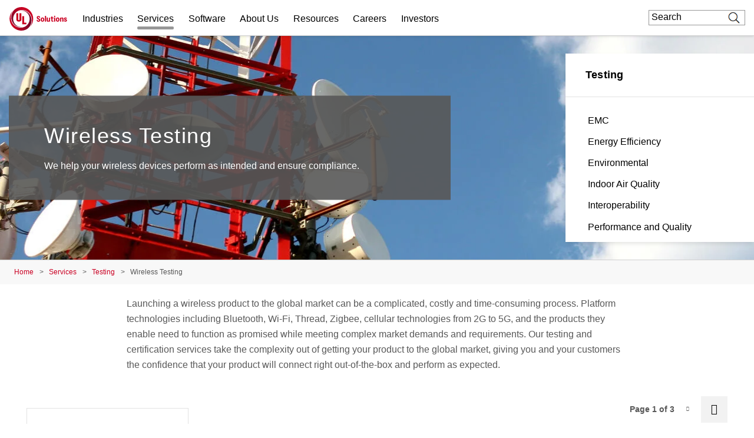

--- FILE ---
content_type: text/html; charset=UTF-8
request_url: https://www.ul.com/services/testing/wireless-testing
body_size: 34392
content:
<!DOCTYPE html>
<html lang="en" dir="ltr" prefix="content: http://purl.org/rss/1.0/modules/content/  dc: http://purl.org/dc/terms/  foaf: http://xmlns.com/foaf/0.1/  og: http://ogp.me/ns#  rdfs: http://www.w3.org/2000/01/rdf-schema#  schema: http://schema.org/  sioc: http://rdfs.org/sioc/ns#  sioct: http://rdfs.org/sioc/types#  skos: http://www.w3.org/2004/02/skos/core#  xsd: http://www.w3.org/2001/XMLSchema# ">
<head>
    <meta charset="utf-8" />
<meta name="description" content="We help your wireless devices perform as intended and ensure compliance." />
<meta property="og:site_name" content="UL Solutions" />
<meta property="og:url" content="https://www.ul.com/services/testing/wireless-testing" />
<meta property="og:title" content="Wireless Testing" />
<meta property="og:description" content="We help your wireless devices perform as intended and ensure compliance." />
<meta property="og:image" content="https://www.ul.com/sites/default/files/styles/hero_boxed_width/public/2020-06/GettyImages-157286901_2400px.jpg?itok=PXc9D1ad" />
<meta name="twitter:card" content="summary_large_image" />
<meta name="twitter:description" content="We help your wireless devices perform as intended and ensure compliance." />
<meta name="twitter:title" content="Wireless Testing | UL Solutions" />
<meta name="twitter:url" content="https://www.ul.com/services/testing/wireless-testing" />
<meta name="twitter:image" content="https://www.ul.com/sites/default/files/styles/hero_boxed_width/public/2020-06/GettyImages-157286901_2400px.jpg?itok=PXc9D1ad" />
<meta name="twitter:image:alt" content="Wireless Testing" />
<meta name="Generator" content="Drupal 10 (https://www.drupal.org)" />
<meta name="MobileOptimized" content="width" />
<meta name="HandheldFriendly" content="true" />
<meta name="viewport" content="width=device-width, initial-scale=1, maximum-scale=1, user-scalable=0" />
<script>window.dataLayer = window.dataLayer || []; window.dataLayer.push({"ul_user_type":"anonymous","ul_content_type":"landing_page","ul_page_created":"2020-06-25","ul_page_updated":"2023-08-09","ul_industries":"(not available)","ul_topic":"(not available)","ul_business_needs":"(not available)"});</script>
<link rel="canonical" href="https://www.ul.com/services/testing/wireless-testing" />
<link rel="icon" href="/themes/custom/ul-com-theme/favicon.ico" type="image/vnd.microsoft.icon" />
<link rel="alternate" hreflang="en" href="https://www.ul.com/services/testing/wireless-testing" />
<script>window.a2a_config=window.a2a_config||{};a2a_config.callbacks=[];a2a_config.overlays=[];a2a_config.templates={};</script>

        <title>Wireless Testing | UL Solutions</title>
        <link rel="stylesheet" media="all" href="/sites/default/files/css/css_PTF9ETsGqxwUcIqI0wvzjFTiof-oa4EGE6Y_xkaF-1o.css?delta=0&amp;language=en&amp;theme=ul_com_theme&amp;include=[base64]" />
<link rel="stylesheet" media="all" href="//cdnjs.cloudflare.com/ajax/libs/font-awesome/6.6.0/css/all.min.css" />
<link rel="stylesheet" media="all" href="/sites/default/files/css/css_CZUCLY0SyIyTxJt19AbJRk2Y9PysC3XrLPYSEbHVTvE.css?delta=2&amp;language=en&amp;theme=ul_com_theme&amp;include=[base64]" />
<link rel="stylesheet" media="all" href="/sites/default/files/css/css_vhMX7IsN7omTF1NDvFfveHV735noZUjIfk2EmCxJdBg.css?delta=3&amp;language=en&amp;theme=ul_com_theme&amp;include=[base64]" />

            <script type="application/json" data-drupal-selector="drupal-settings-json">{"path":{"baseUrl":"\/","pathPrefix":"","currentPath":"node\/184116","currentPathIsAdmin":false,"isFront":false,"currentLanguage":"en"},"pluralDelimiter":"\u0003","suppressDeprecationErrors":true,"ajaxPageState":{"libraries":"[base64]","theme":"ul_com_theme","theme_token":null},"ajaxTrustedUrl":{"\/services\/testing\/wireless-testing":true,"\/search\/google\/results":true},"gtag":{"tagId":"","consentMode":false,"otherIds":[],"events":[],"additionalConfigInfo":[]},"gtm":{"tagId":null,"settings":{"data_layer":"dataLayer","include_classes":false,"allowlist_classes":"google\nnonGooglePixels\nnonGoogleScripts\nnonGoogleIframes","blocklist_classes":"customScripts\ncustomPixels","include_environment":false,"environment_id":"","environment_token":""},"tagIds":["GTM-PBJ84RQ"]},"debug_mode":0,"sf_chat":{"chat_enable":1,"org_id":"00D4x00000676e4","service_lang":"en_US","service_name":"UL_Digital_Assistant_Embedded_Service","base_url":"https:\/\/ulenterpriseorg.my.site.com\/ESWULDigitalAssistantE1715867975271","secret_url":"https:\/\/ulenterpriseorg.my.salesforce-scrt.com","sf_js":"https:\/\/ulenterpriseorg.my.site.com\/ESWULDigitalAssistantE1715867975271\/assets\/js\/bootstrap.min.js"},"marketo":{"instance":"Enterprise","munchkin_code":"117-ZLR-399","mkto_env":"prod","links":{"policies":"https:\/\/www.ul.com\/resources\/online-policies","prefs":"https:\/\/www.ul.com\/preference-center"}},"ul_marketo_validate":{"email":{"email_not_valid":"Email not valid. Please double-check information.","email_not_accept":"We cannot accept email from this address. Please submit new information."},"phone":{"invalid_phone_number":"Invalid phone number. Please double-check information.","invalid_area_code":"Invalid area code. Please double-check information.","invalid_country_code":"Invalid country code. Please double-check information.","unknown_phone_number":"Unknown phone number. Please double-check information."}},"ul_marketo_validate_key":"887d557cec794b8eb07c649201eb590e","ul_marketo_validate_url":"https:\/\/io.ul.com\/informatica-email-phone\/Global_Email_Phone_Validation","ul_marketo_validate_env":"prod","views":{"ajax_path":"\/views\/ajax","ajaxViews":{"views_dom_id:18d2bf456cf9dbc44b94c84ca675093add49e7db9f87aaa5c850bb31b2907469":{"view_name":"experience_hub_offerings","view_display_id":"cards","view_args":"3891","view_path":"\/node\/184116","view_base_path":null,"view_dom_id":"18d2bf456cf9dbc44b94c84ca675093add49e7db9f87aaa5c850bb31b2907469","pager_element":0,"viewsreference":{"compressed":"[base64]"}}}},"ul_stickylang":{"curr_language":"en"},"back_link":{"en":"Back","es":"Atr\u00e1s","pt-br":"Voltar","fr-ca":"Arri\u00e8re","de":"Zur\u00fcck","it":"Indietro","zh-hans":"\u8fd4\u56de","zh-hant":"\u8fd4\u56de","ja":"\u623b\u308b","ko":"\ub4a4\ub85c","vi":""},"drupal_lang":"en","ulAlerts":{"siteLanguages":["en","zh-hans","zh-hant","fr","fr-ca","de","it","ja","ko","pt-br","es","tr","vi"],"defaultLanguage":"en"},"trustarc":{"domain":"ulsolutionsweb.com"},"csp":{"nonce":"zgrOLFI-zs6lEi66PcGxyQ"},"user":{"uid":0,"permissionsHash":"f2ead6a6d2bdba6974b95d5fa908333eed7760a79811c65f1fd7ae4ca69d8be9"}}</script>
<script src="/profiles/custom/ul_base_profile/themes/custom/ul_base_theme/libraries/jquery-3.7.1.min.js?v=3.7.1"></script>
<script src="/core/assets/vendor/once/once.min.js?v=1.0.1"></script>
<script src="/profiles/custom/ul_base_profile/themes/custom/ul_base_theme/libraries/jquery-passive-listeners.js?v=3.7.1"></script>
<script src="/core/misc/drupalSettingsLoader.js?v=10.5.6"></script>
<script src="/core/misc/drupal.js?v=10.5.6"></script>
<script src="/core/misc/drupal.init.js?v=10.5.6"></script>
<script src="/modules/custom/debug_mode/js/debug_mode.js?t9kx5j"></script>
<script src="/modules/contrib/google_tag/js/gtag.js?t9kx5j"></script>
<script src="/modules/contrib/google_tag/js/gtm.js?t9kx5j"></script>
<script src="/core/assets/vendor/js-cookie/js.cookie.min.js?v=3.0.5"></script>
<script src="/profiles/custom/ul_base_profile/themes/custom/ul_base_theme/libraries/wait_for_elem.js?t9kx5j"></script>
<script src="/profiles/custom/ul_enterprise_profile/themes/custom/ul_enterprise_theme/build/scripts/app_enterprise.built.js?v=10.5.6"></script>
<script src="/profiles/custom/ul_enterprise_profile/themes/custom/ul_enterprise_theme/js/lift_fade.js?t9kx5j" type="text/plain" class="trustecm" data-cookiecategory="3" defer></script>
<script src="/modules/custom/ul_marketo/js/preserve-UTM-data.js?t9kx5j" type="text/plain" class="trustecm" data-cookiecategory="3" defer></script>
<script src="/modules/custom/ul_marketo/js/marketo_munchkin.js?t9kx5j" type="text/plain" class="trustecm" data-cookiecategory="3" async></script>
<script src="/modules/custom/ul_salesforce/js/return_link.js?t9kx5j"></script>
<script src="/modules/custom/ul_stickylang/js/ul_stickylang_redirect.js?t9kx5j"></script>


</head>
<body class="path-node page-node-type-landing-page">
<noscript><iframe src="https://www.googletagmanager.com/ns.html?id=GTM-PBJ84RQ"
                  height="0" width="0" style="display:none;visibility:hidden"></iframe></noscript>

  <div class="dialog-off-canvas-main-canvas" data-off-canvas-main-canvas>
    

<a id="skip-to-content" href="#main-content" class="sr-only sr-only-focusable">Skip to main content</a>

    <div class="global-header--fix auto-hide-header">
                                    <div class="region region-header-before">
    <div id="block-ul-com-theme-alerts" class="block block-ul-alerts block-ul-alerts-block">
  
    
      <div id="ul-alerts"></div>
  </div>
<div id="block-wrotrefererblock" class="block block-ul-enterprise-profile block-wrot-block">
  
    
      <div class="wrot-link" data-return-text="Back to the World Runs on Trust." data-aliases="[&quot;/trust&quot;, &quot;/node/178946&quot;]"></div>

  </div>

  </div>

                
<header class="global-header" data-module="globalHeader">

      <div class="global-header__inner">

              <div class="global-header__container">

                                
                
                                <div class="global-header__row global-header__row--bottom">
  <div class="wrapper">
    <div class="global-header__main global-header__row-inner row">

      
                <div class="global-header__logo span-auto">
            <a href="https://www.ul.com/" aria-label="UL logo" title="UL logo">
            
<svg version="1.1"
     id="Layer_1"
     class="brand-logo"
     xmlns="http://www.w3.org/2000/svg"
     xmlns:xlink="http://www.w3.org/1999/xlink"
     x="0px" y="0px"
     viewBox="0 0 486.8 200"
     style="enable-background:new 0 0 486.8 200;"
     xml:space="preserve">
<title>UL Logo</title>
<style type="text/css">
	.st0{fill:url(#SVGID_1_);}
	.st1{fill:url(#SVGID_00000152954460339158453860000017683390030092493494_);}
	.st2{fill:#CA0123;}
</style>
<g id="a">
</g>
<g id="b">
	<g id="c">
		<g id="d">
			<g id="e">
				<g id="f">
						<linearGradient id="SVGID_1_" gradientUnits="userSpaceOnUse" x1="-366.82" y1="202.18" x2="-559.98" y2="202.18" gradientTransform="matrix(-1 0 0 -1 -340.89 316.68)">
						<stop  offset="0" style="stop-color:#CA0123"/>
						<stop  offset="0.15" style="stop-color:#C10123"/>
						<stop  offset="0.4" style="stop-color:#A90224"/>
						<stop  offset="0.71" style="stop-color:#810326"/>
						<stop  offset="0.97" style="stop-color:#5B0428"/>
					</linearGradient>
					<path class="st0" d="M95.5,175c43.5,0,74.5-35,74.5-75s-31.5-70-70-70c-4,0-9,0.5-11.5,1c4.5-1.5,12-2,16-2
						c51,0,81.5,41,81.5,85c0,51.5-38.5,86-86,86C45,200,0,155,0,100c0-19.5,6-45,26.5-67.5c-13,18-16.5,36-16.5,54
						C10,133,41.5,175,95.5,175z"/>
					
						<linearGradient id="SVGID_00000115506031592083566370000000491082244851198114_" gradientUnits="userSpaceOnUse" x1="157.8582" y1="248.2378" x2="16.1281" y2="367.1578" gradientTransform="matrix(1 0 0 1 0 -196)">
						<stop  offset="0" style="stop-color:#CA0123"/>
						<stop  offset="0.15" style="stop-color:#C10123"/>
						<stop  offset="0.4" style="stop-color:#A90224"/>
						<stop  offset="0.71" style="stop-color:#810326"/>
						<stop  offset="0.97" style="stop-color:#5B0428"/>
					</linearGradient>
					<path style="fill:url(#SVGID_00000115506031592083566370000000491082244851198114_);" d="M104.5,25C61,25,30,60,30,100
						s31.5,70,70,70c4,0,9-0.5,11.5-1c-4.5,1.5-12,2-16,2c-51,0-81.5-41-81.5-85c0-51.5,38.5-86,86-86c55,0,100,45,100,100
						c0,19.5-6,45-26.5,67.5c13-18,16.5-36,16.5-54C190,67,158.5,25,104.5,25z"/>
				</g>
				<path class="st2" d="M245.1,124.8c-10,0-15.5-6-16-15.5h9.5c0,5,2.5,7.5,6,7.5c2.5,0,5-1,5-4.5s-2.5-5.5-7-8l-3.5-2
					c-5-2.5-9-6-9-13c0-9,6.5-13.5,15-13.5c9,0,14.5,5.5,14.5,14.5h-9.5c-0.5-5-2-7.5-5.5-7.5c-3,0-4.5,2-4.5,4.5
					c0,3.5,3,5.5,6.5,7.5l3,2c3.5,2,10,5.5,10,14.5C260.1,120.8,252.6,124.8,245.1,124.8z M279.1,124.3c8.5,0,15.5-6,15.5-18
					s-7-18-15.5-18s-15.5,6.5-15.5,18C263.6,118.4,270.6,124.8,279.1,124.3z M279.1,116.4c-3.5,0-6-3.5-6-10s2.5-10,6-10s6,3.5,6,10
					S283.1,116.4,279.1,116.4z M299.6,124.3h9.5V74.9h-9.5V124.3z M344,123.8v-34h-9.5v21c0,4-2,6-5,6s-5-2-5-6V89.3H315v23.5
					c0,7.5,4,12,10.5,12c4.5,0,7-2,8.5-4.5h0.5l1,3.5H344z M382.5,84.9c3,0,5.5-2.5,5.5-5.5s-2.5-5.5-5.5-5.5c-3.5,0-6,2.5-6,5.5
					S379.5,84.9,382.5,84.9z M377.5,123.8h9.5V89.3h-9.5V123.8z M407.9,124.3c8.5,0,15.5-6,15.5-18s-7-18-15.5-18s-15.5,6.5-15.5,18
					C392.4,118.4,399.4,124.3,407.9,124.3z M407.9,116.4c-3.5,0-6-3.5-6-10s2.5-10,6-10s6,3.5,6,10S411.4,116.4,407.9,116.4z
					 M474.3,123.8c6.5,0,12.5-3,12.5-10s-5-9.5-9.5-11l-2.5-1c-2.5-1-4.5-2-4.5-4s1-3,3-3c2.5,0,4,1.5,4,4h9c0-6-4.5-10.5-12.5-10.5
					c-7,0-12.5,3.5-12.5,10.5c0,6.5,5,8.5,9,10l2.5,1c3,1,5,2,5,4.5c0,2-1.5,3-3.5,3c-2.5,0-4-1-4.5-4.5h-9
					C461.4,120.3,465.8,124.3,474.3,123.8z M364.5,124.3c2,0,4.5,0,6-0.5v-7c-1,0.5-2,0.5-3,0.5c-3,0-4-2-4-4V96.8h8.5v-7.5h-8.5v-9
					H355v4c0,3.5-1.5,5-5,5h-1.5v7.5h6v18C354.5,120.3,357.5,124.8,364.5,124.3z M427.9,89.4v34.5h9.5v-21c0-4.5,2-6.5,5-6.5
					s5,2,5,6v21.5h9.5v-23.5c0-7.5-4-12-10.5-12c-4.5,0-7,2-8.5,4.5h-0.5l-1-3.5H427.9z M56.6,52.5v50.1c0,14.2,8,20.8,21.8,20.8
					c16.6,0,21.8-9,21.8-20.8V52.5H84v51.8c0,2.9-1.3,6.6-5.5,6.6c-4.6,0-5.6-2.9-5.6-6.2V52.5H56.6 M106.6,146.8V77.5h16.2v55.4
					h19.8v13.9L106.6,146.8"/>
			</g>
		</g>
	</g>
</g>
</svg>
        </a>
    </div>
<div id="global-hdr-primary-nav" class="global-header__primary-nav span-8 title-menu-will-toggle">
            


  <nav class="nav nav--primary"  >
          <div class="nav__inner ">
                                                


  <ul class="menu-list mobile_menu menu-list--primary-nav list-unstyled row">

          


  

  
  
<li class="menu-item menu-item--primary-nav span-auto ">
<div class="software-mm"></div>
                    <a href="/industries" class="has-mobile-menu" data-module="accordion" id="industries" data-target="[data-trigger-id=&#039;industries&#039;]" data-group="main-menu" data-no-transition-after-open="true" data-close-on-load="true" data-min-width="992" title="Industries">Industries</a>

        <span class="next_menu"> </span>
                

                    


  <ul class="menu-list menu-list--group list-unstyled submenu">

          






<li class="menu-item menu-item--default ">
<div class="software-mm"></div>
                    <a href="/industries/automotive-and-mobility" class=" ul-ga-megamenu-link" title="Automotive and Mobility">Automotive and Mobility</a>

        <span class="next_menu"> </span>
                          </li>
      






<li class="menu-item menu-item--default ">
<div class="software-mm"></div>
                    <a href="/industries/building-technologies-and-construction" class=" ul-ga-megamenu-link" title="Building Technologies and Construction">Building Technologies and Construction</a>

        <span class="next_menu"> </span>
                          </li>
      


  

  

<li class="menu-item menu-item--default ">
<div class="software-mm"></div>
                    <a href="/industries/chemicals-and-materials" class=" ul-ga-megamenu-link" data-module="accordion" title="Chemicals and Materials">Chemicals and Materials</a>

        <span class="next_menu"> </span>
                            


  <ul class="submenu menu-list menu-list--group list-unstyled">

          






<li class="menu-item menu-item--default ">
<div class="software-mm"></div>
                    <a href="/industries/chemicals-and-materials/basic-and-industrial-chemicals" class="  ul-ga-megamenu-link" title="Basic and Industrial Chemicals">Basic and Industrial Chemicals</a>

        <span class="next_menu"> </span>
                          </li>
      






<li class="menu-item menu-item--default ">
<div class="software-mm"></div>
                    <a href="/industries/chemicals-and-materials/plastics-and-engineered-materials" class="  ul-ga-megamenu-link" title="Plastics and Engineered Materials">Plastics and Engineered Materials</a>

        <span class="next_menu"> </span>
                          </li>
      






<li class="menu-item menu-item--default ">
<div class="software-mm"></div>
                    <a href="/industries/chemicals-and-materials/specialty-and-fine-chemicals" class="  ul-ga-megamenu-link" title="Specialty and Fine Chemicals">Specialty and Fine Chemicals</a>

        <span class="next_menu"> </span>
                          </li>
  
</ul>
            </li>
      






<li class="menu-item menu-item--default ">
<div class="software-mm"></div>
                    <a href="/industries/data-centers" class=" ul-ga-megamenu-link" title="Data Centers">Data Centers</a>

        <span class="next_menu"> </span>
                          </li>
      


  

  

<li class="menu-item menu-item--default ">
<div class="software-mm"></div>
                    <a href="/industries/energy-and-utilities" class=" ul-ga-megamenu-link" data-module="accordion" title="Energy and Utilities">Energy and Utilities</a>

        <span class="next_menu"> </span>
                            


  <ul class="submenu menu-list menu-list--group list-unstyled">

          






<li class="menu-item menu-item--default ">
<div class="software-mm"></div>
                    <a href="/industries/energy-and-utilities/batteries-and-energy-storage" class="  ul-ga-megamenu-link" title="Batteries and Energy Storage">Batteries and Energy Storage</a>

        <span class="next_menu"> </span>
                          </li>
      






<li class="menu-item menu-item--default ">
<div class="software-mm"></div>
                    <a href="/industries/energy-and-utilities/energy-equipment" class="  ul-ga-megamenu-link" title="Energy Equipment">Energy Equipment</a>

        <span class="next_menu"> </span>
                          </li>
      






<li class="menu-item menu-item--default ">
<div class="software-mm"></div>
                    <a href="/industries/energy-and-utilities/oil-and-gas" class="  ul-ga-megamenu-link" title="Oil and Gas">Oil and Gas</a>

        <span class="next_menu"> </span>
                          </li>
      






<li class="menu-item menu-item--default ">
<div class="software-mm"></div>
                    <a href="/industries/energy-and-utilities/power-distribution" class="  ul-ga-megamenu-link" title="Power Distribution">Power Distribution</a>

        <span class="next_menu"> </span>
                          </li>
      






<li class="menu-item menu-item--default ">
<div class="software-mm"></div>
                    <a href="/industries/energy-and-utilities/renewables" class="  ul-ga-megamenu-link" title="Renewables">Renewables</a>

        <span class="next_menu"> </span>
                          </li>
  
</ul>
            </li>
      


  

  

<li class="menu-item menu-item--default ">
<div class="software-mm"></div>
                    <a href="/industries/financial-and-investment-services" class=" ul-ga-megamenu-link" data-module="accordion" title="Financial and Investment Services">Financial and Investment Services</a>

        <span class="next_menu"> </span>
                            


  <ul class="submenu menu-list menu-list--group list-unstyled">

          






<li class="menu-item menu-item--default ">
<div class="software-mm"></div>
                    <a href="/industries/financial-and-investment-services/asset-and-property-management" class="  ul-ga-megamenu-link" title="Asset and Property Management">Asset and Property Management</a>

        <span class="next_menu"> </span>
                          </li>
      






<li class="menu-item menu-item--default ">
<div class="software-mm"></div>
                    <a href="/industries/financial-and-investment-services/insurance-and-risk-management" class="  ul-ga-megamenu-link" title="Insurance and Risk Management">Insurance and Risk Management</a>

        <span class="next_menu"> </span>
                          </li>
      






<li class="menu-item menu-item--default ">
<div class="software-mm"></div>
                    <a href="/industries/financial-and-investment-services/project-finance" class="  ul-ga-megamenu-link" title="Project Finance">Project Finance</a>

        <span class="next_menu"> </span>
                          </li>
  
</ul>
            </li>
      






<li class="menu-item menu-item--default ">
<div class="software-mm"></div>
                    <a href="/industries/government-services" class=" ul-ga-megamenu-link" title="Government Services">Government Services</a>

        <span class="next_menu"> </span>
                          </li>
      






<li class="menu-item menu-item--default ">
<div class="software-mm"></div>
                    <a href="/industries/healthcare-and-life-sciences" class=" ul-ga-megamenu-link" title="Health and Life Sciences">Health and Life Sciences</a>

        <span class="next_menu"> </span>
                          </li>
      


  

  

<li class="menu-item menu-item--default ">
<div class="software-mm"></div>
                    <a href="/industries/industrial-products-and-systems" class=" ul-ga-megamenu-link" data-module="accordion" title="Industrial Products and Systems">Industrial Products and Systems</a>

        <span class="next_menu"> </span>
                            


  <ul class="submenu menu-list menu-list--group list-unstyled">

          






<li class="menu-item menu-item--default ">
<div class="software-mm"></div>
                    <a href="/services/hazardous-locations" class="  ul-ga-megamenu-link" title="Hazardous Locations">Hazardous Locations</a>

        <span class="next_menu"> </span>
                          </li>
      






<li class="menu-item menu-item--default ">
<div class="software-mm"></div>
                    <a href="/industries/industrial-products-and-systems/industrial-machinery-and-automation" class="  ul-ga-megamenu-link" title="Industrial Machinery and Automation">Industrial Machinery and Automation</a>

        <span class="next_menu"> </span>
                          </li>
      






<li class="menu-item menu-item--default ">
<div class="software-mm"></div>
                    <a href="/industries/industrial-products-and-systems/instruments-and-controls" class="  ul-ga-megamenu-link" title="Instruments and Controls">Instruments and Controls</a>

        <span class="next_menu"> </span>
                          </li>
      






<li class="menu-item menu-item--default ">
<div class="software-mm"></div>
                    <a href="/industries/industrial-products-and-systems/low-and-medium-voltage-distribution" class="  ul-ga-megamenu-link" title="Low and Medium Voltage Distribution">Low and Medium Voltage Distribution</a>

        <span class="next_menu"> </span>
                          </li>
      






<li class="menu-item menu-item--default ">
<div class="software-mm"></div>
                    <a href="/industries/industrial-products-and-systems/manufacturing-facilities" class="  ul-ga-megamenu-link" title="Manufacturing Facilities">Manufacturing Facilities</a>

        <span class="next_menu"> </span>
                          </li>
  
</ul>
            </li>
      






<li class="menu-item menu-item--default ">
<div class="software-mm"></div>
                    <a href="/industries/life-safety-and-security" class=" ul-ga-megamenu-link" title="Life Safety and Security">Life Safety and Security</a>

        <span class="next_menu"> </span>
                          </li>
      






<li class="menu-item menu-item--default ">
<div class="software-mm"></div>
                    <a href="/industries/retail-ecosystem" class=" ul-ga-megamenu-link" title="Retail Ecosystem">Retail Ecosystem</a>

        <span class="next_menu"> </span>
                          </li>
      


  

  

<li class="menu-item menu-item--default ">
<div class="software-mm"></div>
                    <a href="/industries/technology-and-electronics" class=" ul-ga-megamenu-link" data-module="accordion" title="Technology and Electronics">Technology and Electronics</a>

        <span class="next_menu"> </span>
                            


  <ul class="submenu menu-list menu-list--group list-unstyled">

          






<li class="menu-item menu-item--default ">
<div class="software-mm"></div>
                    <a href="/industries/technology-and-electronics/consumer-electronics" class="  ul-ga-megamenu-link" title="Consumer Electronics">Consumer Electronics</a>

        <span class="next_menu"> </span>
                          </li>
      






<li class="menu-item menu-item--default ">
<div class="software-mm"></div>
                    <a href="/industries/technology-and-electronics/information-and-communications-technology" class="  ul-ga-megamenu-link" title="Information and Communications Technology">Information and Communications Technology</a>

        <span class="next_menu"> </span>
                          </li>
  
</ul>
            </li>
      


  

  

<li class="menu-item menu-item--default vertical_line_start vertical_line_end">
<div class="software-mm"></div>
                    <a href="/industries/products-and-components" class=" ul-ga-megamenu-link" data-module="accordion" title="Products and Components">Products and Components</a>

        <span class="next_menu"> </span>
                            


  <ul class="submenu menu-list menu-list--group list-unstyled">

          






<li class="menu-item menu-item--default ">
<div class="software-mm"></div>
                    <a href="/industries/products-and-components/appliances" class="  ul-ga-megamenu-link" title="Appliances">Appliances</a>

        <span class="next_menu"> </span>
                          </li>
      






<li class="menu-item menu-item--default ">
<div class="software-mm"></div>
                    <a href="/industries/products-and-components/batteries" class="  ul-ga-megamenu-link" title="Batteries">Batteries</a>

        <span class="next_menu"> </span>
                          </li>
      






<li class="menu-item menu-item--default ">
<div class="software-mm"></div>
                    <a href="/industries/products-and-components/beauty-and-personal-care" class="  ul-ga-megamenu-link" title="Beauty and Personal Care">Beauty and Personal Care</a>

        <span class="next_menu"> </span>
                          </li>
      






<li class="menu-item menu-item--default ">
<div class="software-mm"></div>
                    <a href="/industries/products-and-components/components" class="  ul-ga-megamenu-link" title="Components">Components</a>

        <span class="next_menu"> </span>
                          </li>
      






<li class="menu-item menu-item--default ">
<div class="software-mm"></div>
                    <a href="/industries/products-and-components/furniture" class="  ul-ga-megamenu-link" title="Furniture">Furniture</a>

        <span class="next_menu"> </span>
                          </li>
      






<li class="menu-item menu-item--default ">
<div class="software-mm"></div>
                    <a href="/industries/products-and-components/general-merchandise" class="  ul-ga-megamenu-link" title="General Merchandise">General Merchandise</a>

        <span class="next_menu"> </span>
                          </li>
      


  

  

<li class="menu-item menu-item--default ">
<div class="software-mm"></div>
                    <a href="/industries/products-and-components/hvacr" class="  ul-ga-megamenu-link" data-module="accordion" title="HVACR">HVACR</a>

        <span class="next_menu"> </span>
                            


  <ul class="submenu menu-list menu-list--group list-unstyled">

          






<li class="menu-item menu-item--default ">
<div class="software-mm"></div>
                    <a href="/industries/products-and-components/hvacr/commercial-refrigeration-and-freezer" class="   ul-ga-megamenu-link" title="Commercial Refrigeration and Freezer">Commercial Refrigeration and Freezer</a>

        <span class="next_menu"> </span>
                          </li>
      






<li class="menu-item menu-item--default ">
<div class="software-mm"></div>
                    <a href="/industries/products-and-components/hvacr/heating-products" class="   ul-ga-megamenu-link" title="Heating Products">Heating Products</a>

        <span class="next_menu"> </span>
                          </li>
      






<li class="menu-item menu-item--default ">
<div class="software-mm"></div>
                    <a href="/industries/products-and-components/hvacr/residential-and-commercial-air-conditioning" class="   ul-ga-megamenu-link" title="Residential and Commercial Air Conditioning">Residential and Commercial Air Conditioning</a>

        <span class="next_menu"> </span>
                          </li>
      






<li class="menu-item menu-item--default ">
<div class="software-mm"></div>
                    <a href="/industries/products-and-components/hvacr/smart-hvacr" class="   ul-ga-megamenu-link" title="Smart HVACR">Smart HVACR</a>

        <span class="next_menu"> </span>
                          </li>
      






<li class="menu-item menu-item--default ">
<div class="software-mm"></div>
                    <a href="/industries/products-and-components/hvacr/ventilation" class="   ul-ga-megamenu-link" title="Ventilation">Ventilation</a>

        <span class="next_menu"> </span>
                          </li>
  
</ul>
            </li>
      






<li class="menu-item menu-item--default ">
<div class="software-mm"></div>
                    <a href="/industries/products-and-components/household-and-industrial-cleaners" class="  ul-ga-megamenu-link" title="Household and Industrial Cleaners">Household and Industrial Cleaners</a>

        <span class="next_menu"> </span>
                          </li>
      


  

  

<li class="menu-item menu-item--default ">
<div class="software-mm"></div>
                    <a href="/industries/products-and-components/lighting" class="  ul-ga-megamenu-link" data-module="accordion" title="Lighting">Lighting</a>

        <span class="next_menu"> </span>
                            


  <ul class="submenu menu-list menu-list--group list-unstyled">

          






<li class="menu-item menu-item--default ">
<div class="software-mm"></div>
                    <a href="/industries/products-and-components/lighting/commercial-and-professional-lighting" class="   ul-ga-megamenu-link" title="Commercial and Professional Lighting">Commercial and Professional Lighting</a>

        <span class="next_menu"> </span>
                          </li>
      






<li class="menu-item menu-item--default ">
<div class="software-mm"></div>
                    <a href="/industries/products-and-components/lighting/connected-lighting" class="   ul-ga-megamenu-link" title="Connected Lighting">Connected Lighting</a>

        <span class="next_menu"> </span>
                          </li>
      






<li class="menu-item menu-item--default ">
<div class="software-mm"></div>
                    <a href="/market-access/lighting" class="   ul-ga-megamenu-link" title="Lighting Market Access">Lighting Market Access</a>

        <span class="next_menu"> </span>
                          </li>
      






<li class="menu-item menu-item--default ">
<div class="software-mm"></div>
                    <a href="/industries/products-and-components/lighting/lighting-performance" class="   ul-ga-megamenu-link" title="Lighting Performance">Lighting Performance</a>

        <span class="next_menu"> </span>
                          </li>
      






<li class="menu-item menu-item--default ">
<div class="software-mm"></div>
                    <a href="/industries/products-and-components/lighting/lighting-safety-testing-and-certification" class="   ul-ga-megamenu-link" title="Lighting Safety Testing and Certification">Lighting Safety Testing and Certification</a>

        <span class="next_menu"> </span>
                          </li>
      






<li class="menu-item menu-item--default ">
<div class="software-mm"></div>
                    <a href="/industries/products-and-components/lighting/residential-and-consumer-lighting" class="   ul-ga-megamenu-link" title="Residential and Consumer Lighting">Residential and Consumer Lighting</a>

        <span class="next_menu"> </span>
                          </li>
      






<li class="menu-item menu-item--default ">
<div class="software-mm"></div>
                    <a href="/industries/products-and-components/lighting/transportation-lighting" class="   ul-ga-megamenu-link" title="Transportation Lighting">Transportation Lighting</a>

        <span class="next_menu"> </span>
                          </li>
  
</ul>
            </li>
      






<li class="menu-item menu-item--default ">
<div class="software-mm"></div>
                    <a href="/industries/automotive-and-mobility/micromobility-device-evaluation-testing-and-certification" class="  ul-ga-megamenu-link" title="Micromobility">Micromobility</a>

        <span class="next_menu"> </span>
                          </li>
      






<li class="menu-item menu-item--default ">
<div class="software-mm"></div>
                    <a href="/industries/products-and-components/otc-and-dietary-supplements" class="  ul-ga-megamenu-link" title="OTC and Dietary Supplements">OTC and Dietary Supplements</a>

        <span class="next_menu"> </span>
                          </li>
      






<li class="menu-item menu-item--default ">
<div class="software-mm"></div>
                    <a href="/industries/products-and-components/comprehensive-packaging-services" class="  ul-ga-megamenu-link" title="Packaging">Packaging</a>

        <span class="next_menu"> </span>
                          </li>
      






<li class="menu-item menu-item--default ">
<div class="software-mm"></div>
                    <a href="/industries/products-and-components/textiles-apparel-and-footwear" class="  ul-ga-megamenu-link" title="Textiles, Apparel and Footwear">Textiles, Apparel and Footwear</a>

        <span class="next_menu"> </span>
                          </li>
      






<li class="menu-item menu-item--default ">
<div class="software-mm"></div>
                    <a href="/industries/products-and-components/toys-and-childrens-products" class="  ul-ga-megamenu-link" title="Toys and Children&#039;s Products">Toys and Children&#039;s Products</a>

        <span class="next_menu"> </span>
                          </li>
      






<li class="menu-item menu-item--default ">
<div class="software-mm"></div>
                    <a href="/industries/products-and-components/water-and-plumbing" class="  ul-ga-megamenu-link" title="Water and Plumbing">Water and Plumbing</a>

        <span class="next_menu"> </span>
                          </li>
      






<li class="menu-item menu-item--default ">
<div class="software-mm"></div>
                    <a href="/industries/products-and-components/wire-and-cable" class="  ul-ga-megamenu-link" title="Wire and Cable">Wire and Cable</a>

        <span class="next_menu"> </span>
                          </li>
  
</ul>
            </li>
  
</ul>
      
    </li>
      

    
  

  
  
<li class="menu-item menu-item--primary-nav span-auto active-trail ">
<div class="software-mm"></div>
                    <a href="/services" class="has-mobile-menu" data-module="accordion" id="services" data-target="[data-trigger-id=&#039;services&#039;]" data-group="main-menu" data-no-transition-after-open="true" data-close-on-load="true" data-min-width="992" title="Services">Services</a>

        <span class="next_menu"> </span>
                

                    


  <ul class="menu-list menu-list--group list-unstyled submenu">

          


  

  

<li class="menu-item menu-item--default ">
<div class="software-mm"></div>
                    <a href="/services/certification" class=" ul-ga-megamenu-link" data-module="accordion" title="Certification">Certification</a>

        <span class="next_menu"> </span>
                            


  <ul class="submenu menu-list menu-list--group list-unstyled">

          






<li class="menu-item menu-item--default ">
<div class="software-mm"></div>
                    <a href="/services/certification/facility-certification" class="  ul-ga-megamenu-link" title="Facility">Facility</a>

        <span class="next_menu"> </span>
                          </li>
      






<li class="menu-item menu-item--default ">
<div class="software-mm"></div>
                    <a href="/services/certification/personnel-certification" class="  ul-ga-megamenu-link" title="Personnel">Personnel</a>

        <span class="next_menu"> </span>
                          </li>
      






<li class="menu-item menu-item--default ">
<div class="software-mm"></div>
                    <a href="/services/certification/process-certification" class="  ul-ga-megamenu-link" title="Process">Process</a>

        <span class="next_menu"> </span>
                          </li>
      






<li class="menu-item menu-item--default ">
<div class="software-mm"></div>
                    <a href="/services/certification/product-certification" class="  ul-ga-megamenu-link" title="Product">Product</a>

        <span class="next_menu"> </span>
                          </li>
      






<li class="menu-item menu-item--default ">
<div class="software-mm"></div>
                    <a href="/services/certification/system-certification" class="  ul-ga-megamenu-link" title="System">System</a>

        <span class="next_menu"> </span>
                          </li>
  
</ul>
            </li>
      

    
  

  

<li class="menu-item menu-item--default active-trail ">
<div class="software-mm"></div>
                    <a href="/services/testing" class=" active-trail ul-ga-megamenu-link" data-module="accordion" title="Testing">Testing</a>

        <span class="next_menu"> </span>
                            


  <ul class="submenu menu-list menu-list--group list-unstyled">

          






<li class="menu-item menu-item--default ">
<div class="software-mm"></div>
                    <a href="/services/testing/emc-testing" class="  ul-ga-megamenu-link" title="EMC">EMC</a>

        <span class="next_menu"> </span>
                          </li>
      






<li class="menu-item menu-item--default ">
<div class="software-mm"></div>
                    <a href="/services/testing/energy-efficiency-testing" class="  ul-ga-megamenu-link" title="Energy Efficiency">Energy Efficiency</a>

        <span class="next_menu"> </span>
                          </li>
      






<li class="menu-item menu-item--default ">
<div class="software-mm"></div>
                    <a href="/services/testing/environmental-testing" class="  ul-ga-megamenu-link" title="Environmental">Environmental</a>

        <span class="next_menu"> </span>
                          </li>
      






<li class="menu-item menu-item--default ">
<div class="software-mm"></div>
                    <a href="/services/testing/indoor-air-quality-testing" class="  ul-ga-megamenu-link" title="Indoor Air Quality">Indoor Air Quality</a>

        <span class="next_menu"> </span>
                          </li>
      






<li class="menu-item menu-item--default ">
<div class="software-mm"></div>
                    <a href="/services/testing/interoperability-testing" class="  ul-ga-megamenu-link" title="Interoperability">Interoperability</a>

        <span class="next_menu"> </span>
                          </li>
      






<li class="menu-item menu-item--default ">
<div class="software-mm"></div>
                    <a href="/services/testing/performance-and-quality-testing" class="  ul-ga-megamenu-link" title="Performance and Quality">Performance and Quality</a>

        <span class="next_menu"> </span>
                          </li>
      






<li class="menu-item menu-item--default ">
<div class="software-mm"></div>
                    <a href="/services/testing/reliability-and-durability-testing" class="  ul-ga-megamenu-link" title="Reliability and Durability">Reliability and Durability</a>

        <span class="next_menu"> </span>
                          </li>
      






<li class="menu-item menu-item--default ">
<div class="software-mm"></div>
                    <a href="/services/testing/safety-testing" class="  ul-ga-megamenu-link" title="Safety">Safety</a>

        <span class="next_menu"> </span>
                          </li>
      

    




<li class="menu-item menu-item--default active-trail ">
<div class="software-mm"></div>
                    <a href="/services/testing/wireless-testing" class=" active-trail  ul-ga-megamenu-link" title="Wireless">Wireless</a>

        <span class="next_menu"> </span>
                          </li>
  
</ul>
            </li>
      


  

  

<li class="menu-item menu-item--default ">
<div class="software-mm"></div>
                    <a href="/services/additional-services" class=" ul-ga-megamenu-link" data-module="accordion" title="Additional Services">Additional Services</a>

        <span class="next_menu"> </span>
                            


  <ul class="submenu menu-list menu-list--group list-unstyled">

          






<li class="menu-item menu-item--default ">
<div class="software-mm"></div>
                    <a href="/services/advisory" class="  ul-ga-megamenu-link" title="Advisory">Advisory</a>

        <span class="next_menu"> </span>
                          </li>
      






<li class="menu-item menu-item--default ">
<div class="software-mm"></div>
                    <a href="/services/auditing-and-inspection" class="  ul-ga-megamenu-link" title="Auditing and Inspection">Auditing and Inspection</a>

        <span class="next_menu"> </span>
                          </li>
      






<li class="menu-item menu-item--default ">
<div class="software-mm"></div>
                    <a href="/services/learning-and-development" class="  ul-ga-megamenu-link" title="Learning and Development">Learning and Development</a>

        <span class="next_menu"> </span>
                          </li>
      


  

  

<li class="menu-item menu-item--default ">
<div class="software-mm"></div>
                    <a href="/sis" class="  ul-ga-megamenu-link" data-module="accordion" title="Software Intensive Systems">Software Intensive Systems</a>

        <span class="next_menu"> </span>
                            


  <ul class="submenu menu-list menu-list--group list-unstyled">

          






<li class="menu-item menu-item--default main_lvl">
<div class="software-mm"></div>
                    <a href="/sis" class="   ul-ga-megamenu-link" title="Overview">Overview</a>

        <span class="next_menu"> </span>
                          </li>
      


  

  

<li class="menu-item menu-item--default wrap_menu nolink main_lvl offerings_sis">
<div class="software-mm"></div>
                    <a href="/sis/software-intensive-systems/offerings" class="   ul-ga-megamenu-link" data-module="accordion" title="Offerings">Offerings</a>

        <span class="next_menu"> </span>
                            


  <ul class="submenu menu-list menu-list--group list-unstyled">

          


  

  

<li class="menu-item menu-item--default nolink">
<div class="software-mm"></div>
                    <a href="/sis/services" class="    ul-ga-megamenu-link" data-module="accordion" title="Services">Services</a>

        <span class="next_menu"> </span>
                            


  <ul class="submenu menu-list menu-list--group list-unstyled">

          






<li class="menu-item menu-item--default ">
<div class="software-mm"></div>
                    <a href="/sis/consulting" class="     ul-ga-megamenu-link" title="Consulting">Consulting</a>

        <span class="next_menu"> </span>
                          </li>
      






<li class="menu-item menu-item--default ">
<div class="software-mm"></div>
                    <a href="/sis/engineering" class="     ul-ga-megamenu-link" title="Engineering Services">Engineering Services</a>

        <span class="next_menu"> </span>
                          </li>
      






<li class="menu-item menu-item--default ">
<div class="software-mm"></div>
                    <a href="/sis/sdv-rd-transformation" class="     ul-ga-megamenu-link" title="Software-defined Vehicle (SDV)">Software-defined Vehicle (SDV)</a>

        <span class="next_menu"> </span>
                          </li>
      






<li class="menu-item menu-item--default ">
<div class="software-mm"></div>
                    <a href="/sis/services/all-services" class="     ul-ga-megamenu-link" title="All Services">All Services</a>

        <span class="next_menu"> </span>
                          </li>
  
</ul>
            </li>
      


  

  

<li class="menu-item menu-item--default nolink">
<div class="software-mm"></div>
                    <a href="/sis/software" class="    ul-ga-megamenu-link" data-module="accordion" title="Software">Software</a>

        <span class="next_menu"> </span>
                            


  <ul class="submenu menu-list menu-list--group list-unstyled">

          


  

  

<li class="menu-item menu-item--default ">
<div class="software-mm"></div>
                    <a href="/sis/stages/overview" class="     ul-ga-megamenu-link" data-module="accordion" title="Stages">Stages</a>

        <span class="next_menu"> </span>
                            


  <ul class="submenu menu-list menu-list--group list-unstyled">

          






<li class="menu-item menu-item--default main_lvl">
<div class="software-mm"></div>
                    <a href="/sis/stages/overview" class="      ul-ga-megamenu-link" title="Overview">Overview</a>

        <span class="next_menu"> </span>
                          </li>
      


  

  

<li class="menu-item menu-item--default nolink main_lvl wrap_menu">
<div class="software-mm"></div>
                    <a href="/sis/stages/what-we-offer" class="      ul-ga-megamenu-link" data-module="accordion" title="What we offer">What we offer</a>

        <span class="next_menu"> </span>
                            


  <ul class="submenu menu-list menu-list--group list-unstyled">

          


  

  

<li class="menu-item menu-item--default nolink">
<div class="software-mm"></div>
                    <a href="/sis/Features" class="       ul-ga-megamenu-link" data-module="accordion" title="Features">Features</a>

        <span class="next_menu"> </span>
                            


  <ul class="submenu menu-list menu-list--group list-unstyled">

          






<li class="menu-item menu-item--default ">
<div class="software-mm"></div>
                    <a href="/sis/stages/engineering-process-management" class="        ul-ga-megamenu-link" title="Engineering process management">Engineering process management</a>

        <span class="next_menu"> </span>
                          </li>
      






<li class="menu-item menu-item--default ">
<div class="software-mm"></div>
                    <a href="/sis/stages/process-compliance-management" class="        ul-ga-megamenu-link" title="Process Compliance Management">Process Compliance Management</a>

        <span class="next_menu"> </span>
                          </li>
      






<li class="menu-item menu-item--default ">
<div class="software-mm"></div>
                    <a href="/sis/stages/artificial-intelligence-stages" class="        ul-ga-megamenu-link" title="Stages AI">Stages AI</a>

        <span class="next_menu"> </span>
                          </li>
      






<li class="menu-item menu-item--default ">
<div class="software-mm"></div>
                    <a href="/sis/stages/process-execution-through-tool-integrations" class="        ul-ga-megamenu-link" title="Tool integrations">Tool integrations</a>

        <span class="next_menu"> </span>
                          </li>
  
</ul>
            </li>
      


  

  

<li class="menu-item menu-item--default nolink">
<div class="software-mm"></div>
                    <a href="/sis/solutions" class="       ul-ga-megamenu-link" data-module="accordion" title="Solutions/Services">Solutions/Services</a>

        <span class="next_menu"> </span>
                            


  <ul class="submenu menu-list menu-list--group list-unstyled">

          






<li class="menu-item menu-item--default ">
<div class="software-mm"></div>
                    <a href="/sis/stages/stages-automotive-process-framework" class="        ul-ga-megamenu-link" title="Automotive process framework">Automotive process framework</a>

        <span class="next_menu"> </span>
                          </li>
      






<li class="menu-item menu-item--default ">
<div class="software-mm"></div>
                    <a href="/sis/stages/stages-process-management-method" class="        ul-ga-megamenu-link" title="Stages Process Management Method">Stages Process Management Method</a>

        <span class="next_menu"> </span>
                          </li>
      






<li class="menu-item menu-item--default ">
<div class="software-mm"></div>
                    <a href="/sis/stages/managed-service" class="        ul-ga-megamenu-link" title="Managed service">Managed service</a>

        <span class="next_menu"> </span>
                          </li>
  
</ul>
            </li>
  
</ul>
            </li>
      






<li class="menu-item menu-item--default main_lvl">
<div class="software-mm"></div>
                    <a href="/sis/stages/customers" class="      ul-ga-megamenu-link" title="Customers">Customers</a>

        <span class="next_menu"> </span>
                          </li>
      






<li class="menu-item menu-item--default main_lvl">
<div class="software-mm"></div>
                    <a href="/sis/stages/join-a-demo" class="      ul-ga-megamenu-link" title="Join a demo">Join a demo</a>

        <span class="next_menu"> </span>
                          </li>
  
</ul>
            </li>
  
</ul>
            </li>
  
</ul>
            </li>
      


  

  

<li class="menu-item menu-item--default nolink main_lvl">
<div class="software-mm"></div>
                    <a href="/sis/who-we-serve" class="   ul-ga-megamenu-link" data-module="accordion" title="Who we serve">Who we serve</a>

        <span class="next_menu"> </span>
                            


  <ul class="submenu menu-list menu-list--group list-unstyled">

          






<li class="menu-item menu-item--default ">
<div class="software-mm"></div>
                    <a href="/sis/who-we-serve/automotive-and-mobility" class="    ul-ga-megamenu-link" title="Automotive &amp; Mobility">Automotive &amp; Mobility</a>

        <span class="next_menu"> </span>
                          </li>
      






<li class="menu-item menu-item--default ">
<div class="software-mm"></div>
                    <a href="/sis/who-we-serve/railway" class="    ul-ga-megamenu-link" title="Railway">Railway</a>

        <span class="next_menu"> </span>
                          </li>
      






<li class="menu-item menu-item--default ">
<div class="software-mm"></div>
                    <a href="/sis/who-we-serve/medical-devices" class="    ul-ga-megamenu-link" title="Medical Devices">Medical Devices</a>

        <span class="next_menu"> </span>
                          </li>
      






<li class="menu-item menu-item--default ">
<div class="software-mm"></div>
                    <a href="/sis/who-we-serve/aerospace-and-defense" class="    ul-ga-megamenu-link" title="Aerospace &amp; Defense">Aerospace &amp; Defense</a>

        <span class="next_menu"> </span>
                          </li>
  
</ul>
            </li>
      


  

  

<li class="menu-item menu-item--default nolink main_lvl">
<div class="software-mm"></div>
                    <a href="/sis/about" class="   ul-ga-megamenu-link" data-module="accordion" title="About">About</a>

        <span class="next_menu"> </span>
                            


  <ul class="submenu menu-list menu-list--group list-unstyled">

          






<li class="menu-item menu-item--default ">
<div class="software-mm"></div>
                    <a href="/sis/about/about-us" class="    ul-ga-megamenu-link" title="About Us">About Us</a>

        <span class="next_menu"> </span>
                          </li>
      






<li class="menu-item menu-item--default ">
<div class="software-mm"></div>
                    <a href="/sis/about/news" class="    ul-ga-megamenu-link" title="News">News</a>

        <span class="next_menu"> </span>
                          </li>
      






<li class="menu-item menu-item--default ">
<div class="software-mm"></div>
                    <a href="/sis/our-credentials" class="    ul-ga-megamenu-link" title="Our Credentials">Our Credentials</a>

        <span class="next_menu"> </span>
                          </li>
  
</ul>
            </li>
      


  

  

<li class="menu-item menu-item--default nolink main_lvl resources_sis">
<div class="software-mm"></div>
                    <a href="/sis/resources" class="   ul-ga-megamenu-link" data-module="accordion" title="Resources">Resources</a>

        <span class="next_menu"> </span>
                            


  <ul class="submenu menu-list menu-list--group list-unstyled">

          






<li class="menu-item menu-item--default ">
<div class="software-mm"></div>
                    <a href="/sis/resources/events" class="    ul-ga-megamenu-link" title="Events">Events</a>

        <span class="next_menu"> </span>
                          </li>
      






<li class="menu-item menu-item--default ">
<div class="software-mm"></div>
                    <a href="/sis/terms-and-conditions" class="    ul-ga-megamenu-link" title="Terms and Legal Information">Terms and Legal Information</a>

        <span class="next_menu"> </span>
                          </li>
      






<li class="menu-item menu-item--default ">
<div class="software-mm"></div>
                    <a href="/sis/blog" class="    ul-ga-megamenu-link" title="Blog">Blog</a>

        <span class="next_menu"> </span>
                          </li>
      






<li class="menu-item menu-item--default ">
<div class="software-mm"></div>
                    <a href="/sis/resources" class="    ul-ga-megamenu-link" title="Resource Library">Resource Library</a>

        <span class="next_menu"> </span>
                          </li>
      






<li class="menu-item menu-item--default ">
<div class="software-mm"></div>
                    <a href="/sis/insights" class="    ul-ga-megamenu-link" title="White Papers">White Papers</a>

        <span class="next_menu"> </span>
                          </li>
  
</ul>
            </li>
      


  

  

<li class="menu-item menu-item--default wrap_menu nolink main_lvl training_sis">
<div class="software-mm"></div>
                    <a href="/sis/training/training-courses" class="   ul-ga-megamenu-link" data-module="accordion" title="Training">Training</a>

        <span class="next_menu"> </span>
                            


  <ul class="submenu menu-list menu-list--group list-unstyled">

          


  

  

<li class="menu-item menu-item--default nolink">
<div class="software-mm"></div>
                    <a href="/sis/training/training-courses" class="    ul-ga-megamenu-link" data-module="accordion" title="Training">Training</a>

        <span class="next_menu"> </span>
                            


  <ul class="submenu menu-list menu-list--group list-unstyled">

          






<li class="menu-item menu-item--default ">
<div class="software-mm"></div>
                    <a href="/sis/training/training-courses" class="     ul-ga-megamenu-link" title="All Courses">All Courses</a>

        <span class="next_menu"> </span>
                          </li>
      






<li class="menu-item menu-item--default ">
<div class="software-mm"></div>
                    <a href="/sis/training/training-campus" class="     ul-ga-megamenu-link" title="Campus Enterprise Learning">Campus Enterprise Learning</a>

        <span class="next_menu"> </span>
                          </li>
  
</ul>
            </li>
      


  

  

<li class="menu-item menu-item--default nolink">
<div class="software-mm"></div>
                    <a href="/sis/training/training-courses" class="    ul-ga-megamenu-link" data-module="accordion" title="Training topics">Training topics</a>

        <span class="next_menu"> </span>
                            


  <ul class="submenu menu-list menu-list--group list-unstyled">

          






<li class="menu-item menu-item--default ">
<div class="software-mm"></div>
                    <a href="/sis/training/digital-services-and-artificial-intelligence-training-overview" class="     ul-ga-megamenu-link" title="AI and Digital Services">AI and Digital Services</a>

        <span class="next_menu"> </span>
                          </li>
      






<li class="menu-item menu-item--default ">
<div class="software-mm"></div>
                    <a href="/sis/training/automotive-spice-training-overview" class="     ul-ga-megamenu-link" title="Automotive SPICE and SPICE">Automotive SPICE and SPICE</a>

        <span class="next_menu"> </span>
                          </li>
      






<li class="menu-item menu-item--default ">
<div class="software-mm"></div>
                    <a href="/sis/training/functional-and-autonomy-safety-training-overview" class="     ul-ga-megamenu-link" title="Automotive Safety">Automotive Safety</a>

        <span class="next_menu"> </span>
                          </li>
      






<li class="menu-item menu-item--default ">
<div class="software-mm"></div>
                    <a href="/sis/training/cybersecurity-training-overview" class="     ul-ga-megamenu-link" title="Cybersecurity">Cybersecurity</a>

        <span class="next_menu"> </span>
                          </li>
      






<li class="menu-item menu-item--default ">
<div class="software-mm"></div>
                    <a href="/sis/software-defined-vehicle-sdv-training-courses" class="     ul-ga-megamenu-link" title="Software-defined Vehicles (SDV)">Software-defined Vehicles (SDV)</a>

        <span class="next_menu"> </span>
                          </li>
      






<li class="menu-item menu-item--default ">
<div class="software-mm"></div>
                    <a href="/sis/training/systems-engineering-training-overview" class="     ul-ga-megamenu-link" title="Systems and Software Engineering">Systems and Software Engineering</a>

        <span class="next_menu"> </span>
                          </li>
  
</ul>
            </li>
      


  

  

<li class="menu-item menu-item--default nolink">
<div class="software-mm"></div>
                    <a href="/sis/training/training-campus" class="    ul-ga-megamenu-link" data-module="accordion" title="Campus topics">Campus topics</a>

        <span class="next_menu"> </span>
                            


  <ul class="submenu menu-list menu-list--group list-unstyled">

          






<li class="menu-item menu-item--default ">
<div class="software-mm"></div>
                    <a href="/sis/services/become-automotive-cybersecurity-practitioner" class="     ul-ga-megamenu-link" title="Automotive Cybersecurity in Practice">Automotive Cybersecurity in Practice</a>

        <span class="next_menu"> </span>
                          </li>
      






<li class="menu-item menu-item--default ">
<div class="software-mm"></div>
                    <a href="/sis/services/become-functional-safety-practitioner" class="     ul-ga-megamenu-link" title="Functional Safety in Practice">Functional Safety in Practice</a>

        <span class="next_menu"> </span>
                          </li>
      






<li class="menu-item menu-item--default ">
<div class="software-mm"></div>
                    <a href="/sis/services/become-sdv-practitioner" class="     ul-ga-megamenu-link" title="SDV in Practice">SDV in Practice</a>

        <span class="next_menu"> </span>
                          </li>
      






<li class="menu-item menu-item--default ">
<div class="software-mm"></div>
                    <a href="/sis/services/become-automotive-ai-practitioner" class="     ul-ga-megamenu-link" title="AI Automotive in Practice">AI Automotive in Practice</a>

        <span class="next_menu"> </span>
                          </li>
  
</ul>
            </li>
  
</ul>
            </li>
  
</ul>
            </li>
      






<li class="menu-item menu-item--default ">
<div class="software-mm"></div>
                    <a href="/services/sustainability-and-environment" class="  ul-ga-megamenu-link" title="Sustainability and Environment">Sustainability and Environment</a>

        <span class="next_menu"> </span>
                          </li>
      


  

  

<li class="menu-item menu-item--default ">
<div class="software-mm"></div>
                    <a href="/thecodeauthority" class="  ul-ga-megamenu-link" data-module="accordion" title="The Code Authority">The Code Authority</a>

        <span class="next_menu"> </span>
                            


  <ul class="submenu menu-list menu-list--group list-unstyled">

          






<li class="menu-item menu-item--default main_lvl tca_kc">
<div class="software-mm"></div>
                    <a href="/thecodeauthority/knowledge" class="   ul-ga-megamenu-link" title="Knowledge Center">Knowledge Center</a>

        <span class="next_menu"> </span>
                          </li>
      






<li class="menu-item menu-item--default main_lvl">
<div class="software-mm"></div>
                    <a href="/thecodeauthority/events" class="   ul-ga-megamenu-link" title="Events">Events</a>

        <span class="next_menu"> </span>
                          </li>
      






<li class="menu-item menu-item--default main_lvl">
<div class="software-mm"></div>
                    <a href="/thecodeauthority/meet-our-experts" class="   ul-ga-megamenu-link" title="Experts">Experts</a>

        <span class="next_menu"> </span>
                          </li>
      






<li class="menu-item menu-item--default main_lvl">
<div class="software-mm"></div>
                    <a href="/thecodeauthority/community" class="   ul-ga-megamenu-link" title="Community">Community</a>

        <span class="next_menu"> </span>
                          </li>
      






<li class="menu-item menu-item--default main_lvl">
<div class="software-mm"></div>
                    <a href="/thecodeauthority/code-authority-news" class="   ul-ga-megamenu-link" title="News">News</a>

        <span class="next_menu"> </span>
                          </li>
  
</ul>
            </li>
      






<li class="menu-item menu-item--default ">
<div class="software-mm"></div>
                    <a href="/services/verification-validation" class="  ul-ga-megamenu-link" title="Verification">Verification</a>

        <span class="next_menu"> </span>
                          </li>
      






<li class="menu-item menu-item--default ">
<div class="software-mm"></div>
                    <a href="/services/supply-chain-and-product-stewardship" class="  ul-ga-megamenu-link" title="Supply Chain and Product Stewardship">Supply Chain and Product Stewardship</a>

        <span class="next_menu"> </span>
                          </li>
  
</ul>
            </li>
      


  

  

<li class="menu-item menu-item--default vertical_line_start vertical_line_end">
<div class="software-mm"></div>
                    <a href="/services/megatrends" class=" ul-ga-megamenu-link" data-module="accordion" title="Megatrends">Megatrends</a>

        <span class="next_menu"> </span>
                            


  <ul class="submenu menu-list menu-list--group list-unstyled">

          






<li class="menu-item menu-item--default ">
<div class="software-mm"></div>
                    <a href="/services/sustainability" class="  ul-ga-megamenu-link" title="Sustainability">Sustainability</a>

        <span class="next_menu"> </span>
                          </li>
      






<li class="menu-item menu-item--default ">
<div class="software-mm"></div>
                    <a href="/services/global-energy-transition" class="  ul-ga-megamenu-link" title="Energy Transition">Energy Transition</a>

        <span class="next_menu"> </span>
                          </li>
      






<li class="menu-item menu-item--default ">
<div class="software-mm"></div>
                    <a href="/services/smart-and-sustainable-buildings" class="  ul-ga-megamenu-link" title="Smart and Sustainable Buildings">Smart and Sustainable Buildings</a>

        <span class="next_menu"> </span>
                          </li>
      






<li class="menu-item menu-item--default ">
<div class="software-mm"></div>
                    <a href="/services/enterprise-responsibility-and-brand-reputation" class="  ul-ga-megamenu-link" title="Enterprise Sustainability">Enterprise Sustainability</a>

        <span class="next_menu"> </span>
                          </li>
      






<li class="menu-item menu-item--default ">
<div class="software-mm"></div>
                    <a href="/services/product-stewardship-and-life-cycle-assessment" class="  ul-ga-megamenu-link" title="Product Stewardship">Product Stewardship</a>

        <span class="next_menu"> </span>
                          </li>
      






<li class="menu-item menu-item--default ">
<div class="software-mm"></div>
                    <a href="/services/chemical-data-management" class="  ul-ga-megamenu-link" title="Chemical Data Management">Chemical Data Management</a>

        <span class="next_menu"> </span>
                          </li>
      


  

  

<li class="menu-item menu-item--default ">
<div class="software-mm"></div>
                    <a href="/services/cybersecurity" class="  ul-ga-megamenu-link" data-module="accordion" title="Cybersecurity">Cybersecurity</a>

        <span class="next_menu"> </span>
                            


  <ul class="submenu menu-list menu-list--group list-unstyled">

          






<li class="menu-item menu-item--default ">
<div class="software-mm"></div>
                    <a href="/services/cybersecurity/automotive-cybersecurity" class="   ul-ga-megamenu-link" title="Automotive Cybersecurity">Automotive Cybersecurity</a>

        <span class="next_menu"> </span>
                          </li>
      






<li class="menu-item menu-item--default ">
<div class="software-mm"></div>
                    <a href="/services/cybersecurity/smart-home-cybersecurity" class="   ul-ga-megamenu-link" title="Consumer IoT Device Cybersecurity">Consumer IoT Device Cybersecurity</a>

        <span class="next_menu"> </span>
                          </li>
      






<li class="menu-item menu-item--default ">
<div class="software-mm"></div>
                    <a href="/services/healthcare-cybersecurity-solutions" class="   ul-ga-megamenu-link" title="Digital Health Cybersecurity">Digital Health Cybersecurity</a>

        <span class="next_menu"> </span>
                          </li>
      






<li class="menu-item menu-item--default ">
<div class="software-mm"></div>
                    <a href="/services/cybersecurity/industry-40-cybersecurity" class="   ul-ga-megamenu-link" title="Industrial Cybersecurity">Industrial Cybersecurity</a>

        <span class="next_menu"> </span>
                          </li>
      






<li class="menu-item menu-item--default ">
<div class="software-mm"></div>
                    <a href="/services/cybersecurity/smart-buildings-cybersecurity" class="   ul-ga-megamenu-link" title="Smart Buildings Cybersecurity">Smart Buildings Cybersecurity</a>

        <span class="next_menu"> </span>
                          </li>
  
</ul>
            </li>
      


  

  

<li class="menu-item menu-item--default ">
<div class="software-mm"></div>
                    <a href="/market-access" class="  ul-ga-megamenu-link" data-module="accordion" title="Market Access">Market Access</a>

        <span class="next_menu"> </span>
                            


  <ul class="submenu menu-list menu-list--group list-unstyled">

          


  

  

<li class="menu-item menu-item--default nowrap_menu nolink main_lvl ">
<div class="software-mm"></div>
                    <a href="/market-access/offerings" class="   ul-ga-megamenu-link" data-module="accordion" title="Offerings">Offerings</a>

        <span class="next_menu"> </span>
                            


  <ul class="submenu menu-list menu-list--group list-unstyled">

          






<li class="menu-item menu-item--default ">
<div class="software-mm"></div>
                    <a href="/market-access/market-intelligence-advisory" class="    ul-ga-megamenu-link" title="Market Intelligence and Advisory Services">Market Intelligence and Advisory Services</a>

        <span class="next_menu"> </span>
                          </li>
      






<li class="menu-item menu-item--default ">
<div class="software-mm"></div>
                    <a href="/market-access/regulatory-compliance" class="    ul-ga-megamenu-link" title="Regulatory Compliance">Regulatory Compliance</a>

        <span class="next_menu"> </span>
                          </li>
      






<li class="menu-item menu-item--default ">
<div class="software-mm"></div>
                    <a href="/market-access/software-tools" class="    ul-ga-megamenu-link" title="Software and Tools">Software and Tools</a>

        <span class="next_menu"> </span>
                          </li>
  
</ul>
            </li>
      


  

  

<li class="menu-item menu-item--default nolink main_lvl ">
<div class="software-mm"></div>
                    <a href="/market-access/who-we-serve" class="   ul-ga-megamenu-link" data-module="accordion" title="Who we serve">Who we serve</a>

        <span class="next_menu"> </span>
                            


  <ul class="submenu menu-list menu-list--group list-unstyled">

          






<li class="menu-item menu-item--default ">
<div class="software-mm"></div>
                    <a href="/market-access/appliances" class="    ul-ga-megamenu-link" title="Appliances">Appliances</a>

        <span class="next_menu"> </span>
                          </li>
      






<li class="menu-item menu-item--default ">
<div class="software-mm"></div>
                    <a href="/market-access/health-life-sciences" class="    ul-ga-megamenu-link" title="Health and Life Sciences">Health and Life Sciences</a>

        <span class="next_menu"> </span>
                          </li>
      






<li class="menu-item menu-item--default ">
<div class="software-mm"></div>
                    <a href="/market-access/hvacr" class="    ul-ga-megamenu-link" title="HVAC/R">HVAC/R</a>

        <span class="next_menu"> </span>
                          </li>
      






<li class="menu-item menu-item--default ">
<div class="software-mm"></div>
                    <a href="/market-access/lighting" class="    ul-ga-megamenu-link" title="Lighting">Lighting</a>

        <span class="next_menu"> </span>
                          </li>
      






<li class="menu-item menu-item--default ">
<div class="software-mm"></div>
                    <a href="/market-access/consumer-retail" class="    ul-ga-megamenu-link" title="Retail (Suppliers)">Retail (Suppliers)</a>

        <span class="next_menu"> </span>
                          </li>
      






<li class="menu-item menu-item--default ">
<div class="software-mm"></div>
                    <a href="/market-access/technology-electronics" class="    ul-ga-megamenu-link" title="Technology and Electronics">Technology and Electronics</a>

        <span class="next_menu"> </span>
                          </li>
  
</ul>
            </li>
      






<li class="menu-item menu-item--default main_lvl ">
<div class="software-mm"></div>
                    <a href="/market-access/events" class="   ul-ga-megamenu-link" title="Events">Events</a>

        <span class="next_menu"> </span>
                          </li>
      


  

  

<li class="menu-item menu-item--default nolink main_lvl">
<div class="software-mm"></div>
                    <a href="/market-access/resources" class="   ul-ga-megamenu-link" data-module="accordion" title="Resources">Resources</a>

        <span class="next_menu"> </span>
                            


  <ul class="submenu menu-list menu-list--group list-unstyled">

          






<li class="menu-item menu-item--default ">
<div class="software-mm"></div>
                    <a href="/market-access/news" class="    ul-ga-megamenu-link" title="News">News</a>

        <span class="next_menu"> </span>
                          </li>
      






<li class="menu-item menu-item--default ">
<div class="software-mm"></div>
                    <a href="/market-access/resource-library" class="    ul-ga-megamenu-link" title="Resource Library">Resource Library</a>

        <span class="next_menu"> </span>
                          </li>
  
</ul>
            </li>
  
</ul>
            </li>
  
</ul>
            </li>
  
</ul>
      
    </li>
      


  

  
  
<li class="menu-item menu-item--primary-nav span-auto ">
<div class="software-mm"></div>
                    <a href="/software/software-products" class="has-mobile-menu" data-module="accordion" id="software" data-target="[data-trigger-id=&#039;software&#039;]" data-group="main-menu" data-no-transition-after-open="true" data-close-on-load="true" data-min-width="992" title="Software">Software</a>

        <span class="next_menu"> </span>
                

                    


  <ul class="menu-list menu-list--group list-unstyled submenu">

          






<li class="menu-item menu-item--default ">
<div class="software-mm"></div>
                    <a href="/software/ultrus/workplace-safety-training-on-demand" class=" ul-ga-megamenu-link" title="EHS Training Courses">EHS Training Courses</a>

        <span class="next_menu"> </span>
                          </li>
      






<li class="menu-item menu-item--default ">
<div class="software-mm"></div>
                    <a href="/software/ultrus/puresafety" class=" ul-ga-megamenu-link" title="EHS Training System">EHS Training System</a>

        <span class="next_menu"> </span>
                          </li>
      






<li class="menu-item menu-item--default ">
<div class="software-mm"></div>
                    <a href="/software/ultrus/compliancewire-lms" class=" ul-ga-megamenu-link" title="GxP Training and Qualification for Life Sciences">GxP Training and Qualification for Life Sciences</a>

        <span class="next_menu"> </span>
                          </li>
      






<li class="menu-item menu-item--default ">
<div class="software-mm"></div>
                    <a href="/software/ultrus/learning-management-system" class=" ul-ga-megamenu-link" title="Learning Management System">Learning Management System</a>

        <span class="next_menu"> </span>
                          </li>
      


  

  

<li class="menu-item menu-item--default ultrus_sftmm">
<div class="software-mm"></div>
                    <a href="/software/ultrus" class=" ul-ga-megamenu-link" data-module="accordion" title="ULTRUS™">ULTRUS™</a>

        <span class="next_menu"> </span>
                            


  <ul class="submenu menu-list menu-list--group list-unstyled">

          






<li class="menu-item menu-item--default ultrus_submenu">
<div class="software-mm"></div>
                    <a href="/software/ultrus/test" class="  ul-ga-megamenu-link" title="ULTRUS Sub">ULTRUS Sub</a>

        <span class="next_menu"> </span>
                          </li>
  
</ul>
            </li>
      


  

  

<li class="menu-item menu-item--default collections_sftmm">
<div class="software-mm"></div>
                    <a href="/software/ultrus/test" class=" ul-ga-megamenu-link" data-module="accordion" title="Collections">Collections</a>

        <span class="next_menu"> </span>
                            


  <ul class="submenu menu-list menu-list--group list-unstyled">

          






<li class="menu-item menu-item--default ultrus_submenu">
<div class="software-mm"></div>
                    <a href="/software/ultrus/test" class="  ul-ga-megamenu-link" title="Collections Sub">Collections Sub</a>

        <span class="next_menu"> </span>
                          </li>
  
</ul>
            </li>
      


  

  

<li class="menu-item menu-item--default byname_sftmm">
<div class="software-mm"></div>
                    <a href="/software/software-products" class=" ul-ga-megamenu-link" data-module="accordion" title="By Name">By Name</a>

        <span class="next_menu"> </span>
                            


  <ul class="submenu menu-list menu-list--group list-unstyled">

          






<li class="menu-item menu-item--default ultrus_submenu">
<div class="software-mm"></div>
                    <a href="/software/ultrus/test" class="  ul-ga-megamenu-link" title="By Name Sub">By Name Sub</a>

        <span class="next_menu"> </span>
                          </li>
  
</ul>
            </li>
      


  

  

<li class="menu-item menu-item--default ">
<div class="software-mm"></div>
                    <a href="/software/benchmarking" class=" ul-ga-megamenu-link" data-module="accordion" title="Computer and Hardware Performance Benchmarking">Computer and Hardware Performance Benchmarking</a>

        <span class="next_menu"> </span>
                            


  <ul class="submenu menu-list menu-list--group list-unstyled">

          






<li class="menu-item menu-item--default ">
<div class="software-mm"></div>
                    <a href="https://benchmarks.ul.com/testdriver-cloud-edition" class="  ul-ga-megamenu-link" title="Benchmark Automation Platform for Enterprises">Benchmark Automation Platform for Enterprises</a>

        <span class="next_menu"> </span>
                          </li>
      






<li class="menu-item menu-item--default ">
<div class="software-mm"></div>
                    <a href="https://benchmarks.ul.com/3dmark" class="  ul-ga-megamenu-link" title="Benchmark Suite for Consumers">Benchmark Suite for Consumers</a>

        <span class="next_menu"> </span>
                          </li>
      






<li class="menu-item menu-item--default ">
<div class="software-mm"></div>
                    <a href="https://benchmarks.ul.com/procyon" class="  ul-ga-megamenu-link" title="Benchmark Suite for Professionals">Benchmark Suite for Professionals</a>

        <span class="next_menu"> </span>
                          </li>
  
</ul>
            </li>
      


  

  

<li class="menu-item menu-item--default ">
<div class="software-mm"></div>
                    <a href="/software/software-products/product-design-compliance-and-regulatory-insights" class=" ul-ga-megamenu-link" data-module="accordion" title="Product Design, Compliance and Regulatory Insights">Product Design, Compliance and Regulatory Insights</a>

        <span class="next_menu"> </span>
                            


  <ul class="submenu menu-list menu-list--group list-unstyled">

          






<li class="menu-item menu-item--default ">
<div class="software-mm"></div>
                    <a href="/software/ultrus/chemical-data-compliance-management" class="  ul-ga-megamenu-link" title="Chemical Data Management">Chemical Data Management</a>

        <span class="next_menu"> </span>
                          </li>
      






<li class="menu-item menu-item--default ">
<div class="software-mm"></div>
                    <a href="/software/ultrus/chemical-regulatory-database" class="  ul-ga-megamenu-link" title="Chemical Regulatory Data">Chemical Regulatory Data</a>

        <span class="next_menu"> </span>
                          </li>
      






<li class="menu-item menu-item--default ">
<div class="software-mm"></div>
                    <a href="/software/OPUS-redirect" class="  ul-ga-megamenu-link" title="Human Factors and Usability">Human Factors and Usability</a>

        <span class="next_menu"> </span>
                          </li>
      






<li class="menu-item menu-item--default ">
<div class="software-mm"></div>
                    <a href="https://www.ulprospector.com/en/na" class="  ul-ga-megamenu-link" title="Material Sourcing and Technical Insights">Material Sourcing and Technical Insights</a>

        <span class="next_menu"> </span>
                          </li>
      






<li class="menu-item menu-item--default ">
<div class="software-mm"></div>
                    <a href="/software/RAMS-redirect" class="  ul-ga-megamenu-link" title="Regulatory Compliance Software for Life Sciences">Regulatory Compliance Software for Life Sciences</a>

        <span class="next_menu"> </span>
                          </li>
      






<li class="menu-item menu-item--default ">
<div class="software-mm"></div>
                    <a href="/software/ultrus/sds-authoring-and-labeling-software" class="  ul-ga-megamenu-link" title="SDS Authoring and GHS Compliance">SDS Authoring and GHS Compliance</a>

        <span class="next_menu"> </span>
                          </li>
      






<li class="menu-item menu-item--default ">
<div class="software-mm"></div>
                    <a href="https://productiq.ulprospector.com/en" class="  ul-ga-megamenu-link" title="UL Certification Information">UL Certification Information</a>

        <span class="next_menu"> </span>
                          </li>
      






<li class="menu-item menu-item--default ">
<div class="software-mm"></div>
                    <a href="/software/wire-and-cable-design-and-manufacturing-software" class="  ul-ga-megamenu-link" title="Wire and Cable Design and Manufacturing Software">Wire and Cable Design and Manufacturing Software</a>

        <span class="next_menu"> </span>
                          </li>
  
</ul>
            </li>
      


  

  

<li class="menu-item menu-item--default ">
<div class="software-mm"></div>
                    <a href="/software/renewable-energy-software-solutions" class=" ul-ga-megamenu-link" data-module="accordion" title="Renewable Energy">Renewable Energy</a>

        <span class="next_menu"> </span>
                            


  <ul class="submenu menu-list menu-list--group list-unstyled">

          






<li class="menu-item menu-item--default ">
<div class="software-mm"></div>
                    <a href="/software/renewable-energy-forecasting-energy-integration" class="  ul-ga-megamenu-link" title="Forecasting">Forecasting</a>

        <span class="next_menu"> </span>
                          </li>
      






<li class="menu-item menu-item--default ">
<div class="software-mm"></div>
                    <a href="/software/ultrus/homer-microgrid-and-hybrid-power-modeling-software" class="  ul-ga-megamenu-link" title="Microgrids, Distributed Energy Resources &amp; Hybrid Projects">Microgrids, Distributed Energy Resources &amp; Hybrid Projects</a>

        <span class="next_menu"> </span>
                          </li>
      






<li class="menu-item menu-item--default ">
<div class="software-mm"></div>
                    <a href="/software/ultrus/ramp-asset-analytics" class="  ul-ga-megamenu-link" title="Renewables Assets &amp; Operations Analytics">Renewables Assets &amp; Operations Analytics</a>

        <span class="next_menu"> </span>
                          </li>
      






<li class="menu-item menu-item--default ">
<div class="software-mm"></div>
                    <a href="/software/renewable-energy-software-solutions" class="  ul-ga-megamenu-link" title="Renewables Project Development">Renewables Project Development</a>

        <span class="next_menu"> </span>
                          </li>
  
</ul>
            </li>
      


  

  

<li class="menu-item menu-item--default ">
<div class="software-mm"></div>
                    <a href="/software/supply-chain-transparency" class=" ul-ga-megamenu-link" data-module="accordion" title="Supply Chain Transparency">Supply Chain Transparency</a>

        <span class="next_menu"> </span>
                            


  <ul class="submenu menu-list menu-list--group list-unstyled">

          






<li class="menu-item menu-item--default ">
<div class="software-mm"></div>
                    <a href="/software/ultrus/supply-chain-network" class="  ul-ga-megamenu-link" title="Materials Data Collection and Management​">Materials Data Collection and Management​</a>

        <span class="next_menu"> </span>
                          </li>
      






<li class="menu-item menu-item--default ">
<div class="software-mm"></div>
                    <a href="/software/ultrus/wercsmart-retail-product-compliance" class="  ul-ga-megamenu-link" title="Retail Supply Chain Transparency">Retail Supply Chain Transparency</a>

        <span class="next_menu"> </span>
                          </li>
  
</ul>
            </li>
  
</ul>
      
    </li>
      


  

  
  
<li class="menu-item menu-item--primary-nav span-auto ">
<div class="software-mm"></div>
                    <a href="/about" class="has-mobile-menu" data-module="accordion" id="about-us" data-target="[data-trigger-id=&#039;about-us&#039;]" data-group="main-menu" data-no-transition-after-open="true" data-close-on-load="true" data-min-width="992" title="About Us">About Us</a>

        <span class="next_menu"> </span>
                

                    


  <ul class="menu-list menu-list--group list-unstyled submenu">

          






<li class="menu-item menu-item--default ">
<div class="software-mm"></div>
                    <a href="/about/mission" class=" ul-ga-megamenu-link" title="Mission">Mission</a>

        <span class="next_menu"> </span>
                          </li>
      






<li class="menu-item menu-item--default ">
<div class="software-mm"></div>
                    <a href="/about/history" class=" ul-ga-megamenu-link" title="History">History</a>

        <span class="next_menu"> </span>
                          </li>
      






<li class="menu-item menu-item--default ">
<div class="software-mm"></div>
                    <a href="/about/corporate-sustainability" class=" ul-ga-megamenu-link" title="Corporate Sustainability">Corporate Sustainability</a>

        <span class="next_menu"> </span>
                          </li>
      






<li class="menu-item menu-item--default ">
<div class="software-mm"></div>
                    <a href="/about/ethics-and-compliance" class=" ul-ga-megamenu-link" title="Ethics and Compliance">Ethics and Compliance</a>

        <span class="next_menu"> </span>
                          </li>
      






<li class="menu-item menu-item--default ">
<div class="software-mm"></div>
                    <a href="/about/global-inclusion" class=" ul-ga-megamenu-link" title="Global Inclusion">Global Inclusion</a>

        <span class="next_menu"> </span>
                          </li>
      






<li class="menu-item menu-item--default ">
<div class="software-mm"></div>
                    <a href="/news" class=" ul-ga-megamenu-link" title="News">News</a>

        <span class="next_menu"> </span>
                          </li>
      


  

  

<li class="menu-item menu-item--default ">
<div class="software-mm"></div>
                    <a href="https://ir.ul.com/leadership-and-governance/executive-management/default.aspx" class=" ul-ga-megamenu-link" data-module="accordion" title="Leadership">Leadership</a>

        <span class="next_menu"> </span>
                            


  <ul class="submenu menu-list menu-list--group list-unstyled">

          






<li class="menu-item menu-item--default ">
<div class="software-mm"></div>
                    <a href="/about/councils" class="  ul-ga-megamenu-link" title="Councils">Councils</a>

        <span class="next_menu"> </span>
                          </li>
  
</ul>
            </li>
      






<li class="menu-item menu-item--default ">
<div class="software-mm"></div>
                    <a href="https://ir.ul.com/leadership-and-governance/board-of-directors/default.aspx" class=" ul-ga-megamenu-link" title="Board of Directors">Board of Directors</a>

        <span class="next_menu"> </span>
                          </li>
      






<li class="menu-item menu-item--default ">
<div class="software-mm"></div>
                    <a href="/about/meet-our-experts" class=" ul-ga-megamenu-link" title="Meet our Experts">Meet our Experts</a>

        <span class="next_menu"> </span>
                          </li>
      






<li class="menu-item menu-item--default ">
<div class="software-mm"></div>
                    <a href="/about/william-henry-merrill-society" class=" ul-ga-megamenu-link" title="The William Henry Merrill Society">The William Henry Merrill Society</a>

        <span class="next_menu"> </span>
                          </li>
      






<li class="menu-item menu-item--default ">
<div class="software-mm"></div>
                    <a href="/about/locations" class=" ul-ga-megamenu-link" title="Locations">Locations</a>

        <span class="next_menu"> </span>
                          </li>
      


  

  

<li class="menu-item menu-item--default ">
<div class="software-mm"></div>
                    <a href="/about/global-impact-reports" class=" ul-ga-megamenu-link" data-module="accordion" title="Global Impact Reports">Global Impact Reports</a>

        <span class="next_menu"> </span>
                            


  <ul class="submenu menu-list menu-list--group list-unstyled">

          


  

  

<li class="menu-item menu-item--default ">
<div class="software-mm"></div>
                    <a href="/about/global-impact-reports/2022-ul-sustainability-report" class="  ul-ga-megamenu-link" data-module="accordion" title="2022 Sustainability Report">2022 Sustainability Report</a>

        <span class="next_menu"> </span>
                            


  <ul class="submenu menu-list menu-list--group list-unstyled">

          






<li class="menu-item menu-item--default ">
<div class="software-mm"></div>
                    <a href="/about/global-impact-reports/2022-ul-sustainability-report/2022-on-us" class="   ul-ga-megamenu-link" title="On us">On us</a>

        <span class="next_menu"> </span>
                          </li>
      






<li class="menu-item menu-item--default ">
<div class="software-mm"></div>
                    <a href="/about/global-impact-reports/2022-ul-sustainability-report/2022-our-approach" class="   ul-ga-megamenu-link" title="Our approach">Our approach</a>

        <span class="next_menu"> </span>
                          </li>
      






<li class="menu-item menu-item--default ">
<div class="software-mm"></div>
                    <a href="/about/global-impact-reports/2022-ul-sustainability-report/2022-planet" class="   ul-ga-megamenu-link" title="Planet">Planet</a>

        <span class="next_menu"> </span>
                          </li>
      






<li class="menu-item menu-item--default ">
<div class="software-mm"></div>
                    <a href="/about/global-impact-reports/2022-ul-sustainability-report/2022-people" class="   ul-ga-megamenu-link" title="People">People</a>

        <span class="next_menu"> </span>
                          </li>
      






<li class="menu-item menu-item--default ">
<div class="software-mm"></div>
                    <a href="/about/global-impact-reports/2022-ul-sustainability-report/2022-prosperity" class="   ul-ga-megamenu-link" title="Prosperity">Prosperity</a>

        <span class="next_menu"> </span>
                          </li>
      






<li class="menu-item menu-item--default ">
<div class="software-mm"></div>
                    <a href="/about/global-impact-reports/2022-ul-sustainability-report/2022-GRI-Index" class="   ul-ga-megamenu-link" title="GRI Index">GRI Index</a>

        <span class="next_menu"> </span>
                          </li>
  
</ul>
            </li>
  
</ul>
            </li>
      






<li class="menu-item menu-item--default ">
<div class="software-mm"></div>
                    <a href="/about/supplier-portal" class=" ul-ga-megamenu-link" title="Supplier Portal">Supplier Portal</a>

        <span class="next_menu"> </span>
                          </li>
  
</ul>
      
    </li>
      


  

  
  
<li class="menu-item menu-item--primary-nav span-auto ">
<div class="software-mm"></div>
                    <a href="/resources" class="has-mobile-menu" data-module="accordion" id="resources" data-target="[data-trigger-id=&#039;resources&#039;]" data-group="main-menu" data-no-transition-after-open="true" data-close-on-load="true" data-min-width="992" title="Resources">Resources</a>

        <span class="next_menu"> </span>
                

                    


  <ul class="menu-list menu-list--group list-unstyled submenu">

          






<li class="menu-item menu-item--default ">
<div class="software-mm"></div>
                    <a href="/resources/customer-center" class=" ul-ga-megamenu-link" title="Customer Center">Customer Center</a>

        <span class="next_menu"> </span>
                          </li>
      


  

  

<li class="menu-item menu-item--default ">
<div class="software-mm"></div>
                    <a href="/events" class=" ul-ga-megamenu-link" data-module="accordion" title="Events">Events</a>

        <span class="next_menu"> </span>
                            


  <ul class="submenu menu-list menu-list--group list-unstyled">

          






<li class="menu-item menu-item--default ">
<div class="software-mm"></div>
                    <a href="/events/on-demand-webinars" class="  ul-ga-megamenu-link" title="On-Demand Webinars">On-Demand Webinars</a>

        <span class="next_menu"> </span>
                          </li>
      






<li class="menu-item menu-item--default ">
<div class="software-mm"></div>
                    <a href="/events/webinars" class="  ul-ga-megamenu-link" title="Upcoming Webinars">Upcoming Webinars</a>

        <span class="next_menu"> </span>
                          </li>
  
</ul>
            </li>
      






<li class="menu-item menu-item--default ">
<div class="software-mm"></div>
                    <a href="/resources/follow-up-services" class=" ul-ga-megamenu-link" title="Follow-Up Services">Follow-Up Services</a>

        <span class="next_menu"> </span>
                          </li>
      






<li class="menu-item menu-item--default ">
<div class="software-mm"></div>
                    <a href="/resources/help" class=" ul-ga-megamenu-link" title="Help and Support">Help and Support</a>

        <span class="next_menu"> </span>
                          </li>
      






<li class="menu-item menu-item--default ">
<div class="software-mm"></div>
                    <a href="/insights" class=" ul-ga-megamenu-link" title="Insights">Insights</a>

        <span class="next_menu"> </span>
                          </li>
      






<li class="menu-item menu-item--default mobile-only">
<div class="software-mm"></div>
                    <a href="https://my.ul.com/" class=" ul-ga-megamenu-link" title="myUL® Client Portal">myUL® Client Portal</a>

        <span class="next_menu"> </span>
                          </li>
      






<li class="menu-item menu-item--default mobile-only">
<div class="software-mm"></div>
                    <a href="https://iq.ulprospector.com/info/" class=" ul-ga-megamenu-link" title="Certification Database - UL Product iQ®">Certification Database - UL Product iQ®</a>

        <span class="next_menu"> </span>
                          </li>
      






<li class="menu-item menu-item--default ">
<div class="software-mm"></div>
                    <a href="https://markshub.ul.com" class=" ul-ga-megamenu-link" title="Marks and Labels">Marks and Labels</a>

        <span class="next_menu"> </span>
                          </li>
      






<li class="menu-item menu-item--default ">
<div class="software-mm"></div>
                    <a href="/resources/resource-library" class=" ul-ga-megamenu-link" title="Resource Library">Resource Library</a>

        <span class="next_menu"> </span>
                          </li>
      


  

  

<li class="menu-item menu-item--default ">
<div class="software-mm"></div>
                    <a href="/resources/contracts" class=" ul-ga-megamenu-link" data-module="accordion" title="Terms and Legal Information">Terms and Legal Information</a>

        <span class="next_menu"> </span>
                            


  <ul class="submenu menu-list menu-list--group list-unstyled">

          






<li class="menu-item menu-item--default ">
<div class="software-mm"></div>
                    <a href="/resources/contracts/agreement" class="  ul-ga-megamenu-link" title="Global Services Agreement (GSA)">Global Services Agreement (GSA)</a>

        <span class="next_menu"> </span>
                          </li>
      






<li class="menu-item menu-item--default ">
<div class="software-mm"></div>
                    <a href="/resources/contracts/gsa-service-terms" class="  ul-ga-megamenu-link" title="GSA Service Terms">GSA Service Terms</a>

        <span class="next_menu"> </span>
                          </li>
      






<li class="menu-item menu-item--default ">
<div class="software-mm"></div>
                    <a href="/resources/contracts/follow-up-service-terms" class="  ul-ga-megamenu-link" title="Follow-up Service Terms">Follow-up Service Terms</a>

        <span class="next_menu"> </span>
                          </li>
      






<li class="menu-item menu-item--default ">
<div class="software-mm"></div>
                    <a href="/resources/contracts/ul-memorandum-of-insurance" class="  ul-ga-megamenu-link" title="UL Memorandum of Insurance">UL Memorandum of Insurance</a>

        <span class="next_menu"> </span>
                          </li>
      






<li class="menu-item menu-item--default ">
<div class="software-mm"></div>
                    <a href="/resources/contracts/ivisitor-agreements" class="  ul-ga-megamenu-link" title="Visitor Agreement">Visitor Agreement</a>

        <span class="next_menu"> </span>
                          </li>
  
</ul>
            </li>
      






<li class="menu-item menu-item--default ">
<div class="software-mm"></div>
                    <a href="/resources/apps" class=" ul-ga-megamenu-link" title="Tools, Apps and Databases">Tools, Apps and Databases</a>

        <span class="next_menu"> </span>
                          </li>
      






<li class="menu-item menu-item--default ">
<div class="software-mm"></div>
                    <a href="https://www.shopulstandards.com/" class=" ul-ga-megamenu-link" title="UL Standards">UL Standards</a>

        <span class="next_menu"> </span>
                          </li>
  
</ul>
      
    </li>
      


  

  
  
<li class="menu-item menu-item--primary-nav span-auto ">
<div class="software-mm"></div>
                    <a href="/careers" class="" data-module="accordion" id="careers" data-target="[data-trigger-id=&#039;careers&#039;]" data-group="main-menu" data-no-transition-after-open="true" data-close-on-load="true" data-min-width="992" title="Careers">Careers</a>

        <span class="next_menu"> </span>
                  </li>
      


  

  
  
<li class="menu-item menu-item--primary-nav span-auto ">
<div class="software-mm"></div>
                    <a href="https://ir.ul.com" class="" data-module="accordion" id="investors" data-target="[data-trigger-id=&#039;investors&#039;]" data-group="main-menu" data-no-transition-after-open="true" data-close-on-load="true" data-min-width="992" title="Investors">Investors</a>

        <span class="next_menu"> </span>
                  </li>
  
</ul>
                    </div>
      </nav>

                
<div id="sis-nav-replace">
  <a class="sis-replace-trigger" href="#">Explore all of UL Solutions</a>
</div>
    </div>
<div class="global-header__search span-2 title-menu-will-toggle">
      <a href="#" class="accordion" data-module="accordion" title="searchform" data-max-width="991" aria-label="Search Site">
        <span class="icon icon-search"></span>
    </a>
    <div class="global-header__search-container search-container">
        <div class="wrapper">
          <div class="form-group form-group--search search-bar-group form-loaded">
          <form action="/search/google/results" method="get" id="search-block-form" accept-charset="UTF-8">
  <div class="js-form-item form-item js-form-type-search form-type-search js-form-item-keys form-item-keys form-no-label">
      <label for="edit-keys" class="visually-hidden">Search</label>
        <input title="Enter the terms you wish to search for." placeholder="Search" data-drupal-selector="edit-keys" type="search" id="edit-keys" name="keys" value="" size="15" maxlength="128" class="form-search" />

        </div>
<div data-drupal-selector="edit-actions" class="form-actions js-form-wrapper form-wrapper" id="edit-actions"><input data-drupal-selector="edit-submit" type="submit" id="edit-submit--2" value="Search" class="button js-form-submit form-submit" />
</div>

</form>

          </div>
        </div>
    </div>
</div>

    
                    <div class="global-header__hamburger span-auto">
    <div class="global-header__hamburger-inner">
                    <div class="hamburger">
  <a href="#" class="hamburger__button" aria-expanded="false" title="mobile menu">
    <div class="lines">
      <span class="sr-only">Menu</span>
    </div>
  </a>
</div>
            </div>
</div>        
                    <div class="global-header__title-container">
    <div class="global-header__title h4"><!-- NOTE: Do not remove --></div>
</div>
        
      
    </div>
  </div>
</div>

                
        </div>
      
    </div>
  
</header>

                      <div class="region region-header-after">
      <div class="mega-menu">
                
                        
<section class="nav--mega-menu "       data-trigger-id="services"
      >
  <div class="wrapper ">
    <span class="nav--mega-menu--panel--title h2">Services</span>
    <div class="row">
      <div class="nav__content span-12">
        <div class="row">
          <div class="nav__overview span-4 span-4-ld display-none ">
                                                                                                                                                                      </div>
          <div class="nav__menu span-12 span-12-ld full-menu-section col-count-5">
                                                          


  <ul class="menu-list menu-list--mega-menu">

          






<li class="menu-item menu-item--default ">
<div class="software-mm"></div>
                    <a href="/services/certification" class=" ul-ga-megamenu-link" title="Certification">Certification</a>

        <span class="next_menu"> </span>
                            


  <ul class="submenu menu-list menu-list--group list-unstyled">

          






<li class="menu-item menu-item--default ">
<div class="software-mm"></div>
                    <a href="/services/certification/facility-certification" class="  ul-ga-megamenu-link" title="Facility">Facility</a>

        <span class="next_menu"> </span>
                          </li>
      






<li class="menu-item menu-item--default ">
<div class="software-mm"></div>
                    <a href="/services/certification/personnel-certification" class="  ul-ga-megamenu-link" title="Personnel">Personnel</a>

        <span class="next_menu"> </span>
                          </li>
      






<li class="menu-item menu-item--default ">
<div class="software-mm"></div>
                    <a href="/services/certification/process-certification" class="  ul-ga-megamenu-link" title="Process">Process</a>

        <span class="next_menu"> </span>
                          </li>
      






<li class="menu-item menu-item--default ">
<div class="software-mm"></div>
                    <a href="/services/certification/product-certification" class="  ul-ga-megamenu-link" title="Product">Product</a>

        <span class="next_menu"> </span>
                          </li>
      






<li class="menu-item menu-item--default ">
<div class="software-mm"></div>
                    <a href="/services/certification/system-certification" class="  ul-ga-megamenu-link" title="System">System</a>

        <span class="next_menu"> </span>
                          </li>
  
</ul>
            </li>
      






<li class="menu-item menu-item--default ">
<div class="software-mm"></div>
                    <a href="/services/testing" class=" ul-ga-megamenu-link" title="Testing">Testing</a>

        <span class="next_menu"> </span>
                            


  <ul class="submenu menu-list menu-list--group list-unstyled">

          






<li class="menu-item menu-item--default ">
<div class="software-mm"></div>
                    <a href="/services/testing/emc-testing" class="  ul-ga-megamenu-link" title="EMC">EMC</a>

        <span class="next_menu"> </span>
                          </li>
      






<li class="menu-item menu-item--default ">
<div class="software-mm"></div>
                    <a href="/services/testing/energy-efficiency-testing" class="  ul-ga-megamenu-link" title="Energy Efficiency">Energy Efficiency</a>

        <span class="next_menu"> </span>
                          </li>
      






<li class="menu-item menu-item--default ">
<div class="software-mm"></div>
                    <a href="/services/testing/environmental-testing" class="  ul-ga-megamenu-link" title="Environmental">Environmental</a>

        <span class="next_menu"> </span>
                          </li>
      






<li class="menu-item menu-item--default ">
<div class="software-mm"></div>
                    <a href="/services/testing/indoor-air-quality-testing" class="  ul-ga-megamenu-link" title="Indoor Air Quality">Indoor Air Quality</a>

        <span class="next_menu"> </span>
                          </li>
      






<li class="menu-item menu-item--default ">
<div class="software-mm"></div>
                    <a href="/services/testing/interoperability-testing" class="  ul-ga-megamenu-link" title="Interoperability">Interoperability</a>

        <span class="next_menu"> </span>
                          </li>
      






<li class="menu-item menu-item--default ">
<div class="software-mm"></div>
                    <a href="/services/testing/performance-and-quality-testing" class="  ul-ga-megamenu-link" title="Performance and Quality">Performance and Quality</a>

        <span class="next_menu"> </span>
                          </li>
      






<li class="menu-item menu-item--default ">
<div class="software-mm"></div>
                    <a href="/services/testing/reliability-and-durability-testing" class="  ul-ga-megamenu-link" title="Reliability and Durability">Reliability and Durability</a>

        <span class="next_menu"> </span>
                          </li>
      






<li class="menu-item menu-item--default ">
<div class="software-mm"></div>
                    <a href="/services/testing/safety-testing" class="  ul-ga-megamenu-link" title="Safety">Safety</a>

        <span class="next_menu"> </span>
                          </li>
      






<li class="menu-item menu-item--default ">
<div class="software-mm"></div>
                    <a href="/services/testing/wireless-testing" class="  ul-ga-megamenu-link" title="Wireless">Wireless</a>

        <span class="next_menu"> </span>
                          </li>
  
</ul>
            </li>
      






<li class="menu-item menu-item--default ">
<div class="software-mm"></div>
                    <a href="/services/additional-services" class=" ul-ga-megamenu-link" title="Additional Services">Additional Services</a>

        <span class="next_menu"> </span>
                            


  <ul class="submenu menu-list menu-list--group list-unstyled">

          






<li class="menu-item menu-item--default ">
<div class="software-mm"></div>
                    <a href="/services/advisory" class="  ul-ga-megamenu-link" title="Advisory">Advisory</a>

        <span class="next_menu"> </span>
                          </li>
      






<li class="menu-item menu-item--default ">
<div class="software-mm"></div>
                    <a href="/services/auditing-and-inspection" class="  ul-ga-megamenu-link" title="Auditing and Inspection">Auditing and Inspection</a>

        <span class="next_menu"> </span>
                          </li>
      






<li class="menu-item menu-item--default ">
<div class="software-mm"></div>
                    <a href="/services/learning-and-development" class="  ul-ga-megamenu-link" title="Learning and Development">Learning and Development</a>

        <span class="next_menu"> </span>
                          </li>
      


  

  

<li class="menu-item menu-item--default ">
<div class="software-mm"></div>
                    <a href="/sis" class="  ul-ga-megamenu-link" data-module="accordion" title="Software Intensive Systems">Software Intensive Systems</a>

        <span class="next_menu"> </span>
                          </li>
      






<li class="menu-item menu-item--default ">
<div class="software-mm"></div>
                    <a href="/services/sustainability-and-environment" class="  ul-ga-megamenu-link" title="Sustainability and Environment">Sustainability and Environment</a>

        <span class="next_menu"> </span>
                          </li>
      


  

  

<li class="menu-item menu-item--default ">
<div class="software-mm"></div>
                    <a href="/thecodeauthority" class="  ul-ga-megamenu-link" data-module="accordion" title="The Code Authority">The Code Authority</a>

        <span class="next_menu"> </span>
                          </li>
      






<li class="menu-item menu-item--default ">
<div class="software-mm"></div>
                    <a href="/services/verification-validation" class="  ul-ga-megamenu-link" title="Verification">Verification</a>

        <span class="next_menu"> </span>
                          </li>
      






<li class="menu-item menu-item--default ">
<div class="software-mm"></div>
                    <a href="/services/supply-chain-and-product-stewardship" class="  ul-ga-megamenu-link" title="Supply Chain and Product Stewardship">Supply Chain and Product Stewardship</a>

        <span class="next_menu"> </span>
                          </li>
  
</ul>
            </li>
      






<li class="menu-item menu-item--default vertical_line_start vertical_line_end">
<div class="software-mm"></div>
                    <a href="/services/megatrends" class=" ul-ga-megamenu-link" title="Megatrends">Megatrends</a>

        <span class="next_menu"> </span>
                            


  <ul class="submenu menu-list menu-list--group list-unstyled">

          






<li class="menu-item menu-item--default ">
<div class="software-mm"></div>
                    <a href="/services/sustainability" class="  ul-ga-megamenu-link" title="Sustainability">Sustainability</a>

        <span class="next_menu"> </span>
                          </li>
      






<li class="menu-item menu-item--default ">
<div class="software-mm"></div>
                    <a href="/services/global-energy-transition" class="  ul-ga-megamenu-link" title="Energy Transition">Energy Transition</a>

        <span class="next_menu"> </span>
                          </li>
      


  

  

<li class="menu-item menu-item--default ">
<div class="software-mm"></div>
                    <a href="/services/smart-and-sustainable-buildings" class="  ul-ga-megamenu-link" data-module="accordion" title="Smart and Sustainable Buildings">Smart and Sustainable Buildings</a>

        <span class="next_menu"> </span>
                          </li>
      






<li class="menu-item menu-item--default ">
<div class="software-mm"></div>
                    <a href="/services/enterprise-responsibility-and-brand-reputation" class="  ul-ga-megamenu-link" title="Enterprise Sustainability">Enterprise Sustainability</a>

        <span class="next_menu"> </span>
                          </li>
      






<li class="menu-item menu-item--default ">
<div class="software-mm"></div>
                    <a href="/services/product-stewardship-and-life-cycle-assessment" class="  ul-ga-megamenu-link" title="Product Stewardship">Product Stewardship</a>

        <span class="next_menu"> </span>
                          </li>
      






<li class="menu-item menu-item--default ">
<div class="software-mm"></div>
                    <a href="/services/chemical-data-management" class="  ul-ga-megamenu-link" title="Chemical Data Management">Chemical Data Management</a>

        <span class="next_menu"> </span>
                          </li>
      


  

  

<li class="menu-item menu-item--default ">
<div class="software-mm"></div>
                    <a href="/services/cybersecurity" class="  ul-ga-megamenu-link" data-module="accordion" title="Cybersecurity">Cybersecurity</a>

        <span class="next_menu"> </span>
                          </li>
      


  

  

<li class="menu-item menu-item--default ">
<div class="software-mm"></div>
                    <a href="/market-access" class="  ul-ga-megamenu-link" data-module="accordion" title="Market Access">Market Access</a>

        <span class="next_menu"> </span>
                          </li>
  
</ul>
            </li>
  
</ul>

              </div>
        </div>
      </div>
      <div class="nav__aside span-4 display-none">
                
          </div>
    </div>
  </div>
        </section>
    
              
<section class="nav--mega-menu updated"       data-trigger-id="about-us"
      >
  <div class="wrapper ">
    <span class="nav--mega-menu--panel--title h2">About Us</span>
    <div class="row">
      <div class="nav__content span-8">
        <div class="row">
          <div class="nav__overview span-4 span-4-ld  ">
                                                                                    <div class="nav__description">
                                          <p>As a global safety science leader, UL Solutions helps companies to demonstrate safety, enhance sustainability, strengthen security, deliver quality, manage risk and achieve regulatory compliance.  </p>
                                      </div>
                                                                                                    <a href="/about" class="button button--black-outline ul-ga-megamenu-cta">Overview</a>
                                                          </div>
          <div class="nav__menu span-8 ">
                                                          


  <ul class="menu-list menu-list--mega-menu">

          






<li class="menu-item menu-item--default ">
<div class="software-mm"></div>
                    <a href="/about/mission" class=" ul-ga-megamenu-link" title="Mission">Mission</a>

        <span class="next_menu"> </span>
                          </li>
      






<li class="menu-item menu-item--default ">
<div class="software-mm"></div>
                    <a href="/about/history" class=" ul-ga-megamenu-link" title="History">History</a>

        <span class="next_menu"> </span>
                          </li>
      






<li class="menu-item menu-item--default ">
<div class="software-mm"></div>
                    <a href="/about/corporate-sustainability" class=" ul-ga-megamenu-link" title="Corporate Sustainability">Corporate Sustainability</a>

        <span class="next_menu"> </span>
                          </li>
      






<li class="menu-item menu-item--default ">
<div class="software-mm"></div>
                    <a href="/about/ethics-and-compliance" class=" ul-ga-megamenu-link" title="Ethics and Compliance">Ethics and Compliance</a>

        <span class="next_menu"> </span>
                          </li>
      






<li class="menu-item menu-item--default ">
<div class="software-mm"></div>
                    <a href="/about/global-inclusion" class=" ul-ga-megamenu-link" title="Global Inclusion">Global Inclusion</a>

        <span class="next_menu"> </span>
                          </li>
      






<li class="menu-item menu-item--default ">
<div class="software-mm"></div>
                    <a href="/news" class=" ul-ga-megamenu-link" title="News">News</a>

        <span class="next_menu"> </span>
                          </li>
      






<li class="menu-item menu-item--default ">
<div class="software-mm"></div>
                    <a href="https://ir.ul.com/leadership-and-governance/executive-management/default.aspx" class=" ul-ga-megamenu-link" title="Leadership">Leadership</a>

        <span class="next_menu"> </span>
                          </li>
      






<li class="menu-item menu-item--default ">
<div class="software-mm"></div>
                    <a href="https://ir.ul.com/leadership-and-governance/board-of-directors/default.aspx" class=" ul-ga-megamenu-link" title="Board of Directors">Board of Directors</a>

        <span class="next_menu"> </span>
                          </li>
      






<li class="menu-item menu-item--default ">
<div class="software-mm"></div>
                    <a href="/about/meet-our-experts" class=" ul-ga-megamenu-link" title="Meet our Experts">Meet our Experts</a>

        <span class="next_menu"> </span>
                          </li>
      






<li class="menu-item menu-item--default ">
<div class="software-mm"></div>
                    <a href="/about/william-henry-merrill-society" class=" ul-ga-megamenu-link" title="The William Henry Merrill Society">The William Henry Merrill Society</a>

        <span class="next_menu"> </span>
                          </li>
      






<li class="menu-item menu-item--default ">
<div class="software-mm"></div>
                    <a href="/about/locations" class=" ul-ga-megamenu-link" title="Locations">Locations</a>

        <span class="next_menu"> </span>
                          </li>
      






<li class="menu-item menu-item--default ">
<div class="software-mm"></div>
                    <a href="/about/global-impact-reports" class=" ul-ga-megamenu-link" title="Global Impact Reports">Global Impact Reports</a>

        <span class="next_menu"> </span>
                          </li>
      






<li class="menu-item menu-item--default ">
<div class="software-mm"></div>
                    <a href="/about/supplier-portal" class=" ul-ga-megamenu-link" title="Supplier Portal">Supplier Portal</a>

        <span class="next_menu"> </span>
                          </li>
  
</ul>

              </div>
        </div>
      </div>
      <div class="nav__aside span-4 ">
                







  <section class="section  section--simple-menu section--paragraph has-bg has-margin wrapper"   >
                        <div class="section__inner">
                                    <div class="section__inner wrapper">
        <div class="descriptive-link">
  <div class="descriptive-link__row row row--gutter-s">
    <div class="descriptive-link__title-container span-12">
                        <span class="h2 descriptive-link__title">UL Solutions Consumer Information</span>
                  </div>
    <div class="descriptive-link__description span-8">
          <div class="editor-content">
  <p>See how we put safety science to work to help create a safer, more secure and sustainable world for you.</p></div>
    </div>
    <div class="descriptive-link__cta span-4">
                        

<a href="/consumers" title="Learn more" class="ul-ga-megamenu-cta button--red-outline button--xs button">
  Learn more</a>
                  </div>
  </div>
</div>

                </div>
      </div>
    
                </section>

          </div>
    </div>
  </div>
        </section>
    
              
<section class="nav--mega-menu updated"       data-trigger-id="resources"
      >
  <div class="wrapper ">
    <span class="nav--mega-menu--panel--title h2">Resources</span>
    <div class="row">
      <div class="nav__content span-8">
        <div class="row">
          <div class="nav__overview span-4 span-4-ld  ">
                                                                                    <div class="nav__description">
                                          <p>Explore our business intelligence-building digital tools and databases, search for help, review our business information, or share your concerns and questions. </p>
                                      </div>
                                                                                                    <a href="/resources" class="button button--black-outline ul-ga-megamenu-cta">Overview</a>
                                                          </div>
          <div class="nav__menu span-8 ">
                                                          


  <ul class="menu-list menu-list--mega-menu">

          






<li class="menu-item menu-item--default ">
<div class="software-mm"></div>
                    <a href="/resources/customer-center" class=" ul-ga-megamenu-link" title="Customer Center">Customer Center</a>

        <span class="next_menu"> </span>
                          </li>
      






<li class="menu-item menu-item--default ">
<div class="software-mm"></div>
                    <a href="/events" class=" ul-ga-megamenu-link" title="Events">Events</a>

        <span class="next_menu"> </span>
                          </li>
      






<li class="menu-item menu-item--default ">
<div class="software-mm"></div>
                    <a href="/resources/follow-up-services" class=" ul-ga-megamenu-link" title="Follow-Up Services">Follow-Up Services</a>

        <span class="next_menu"> </span>
                          </li>
      






<li class="menu-item menu-item--default ">
<div class="software-mm"></div>
                    <a href="/resources/help" class=" ul-ga-megamenu-link" title="Help and Support">Help and Support</a>

        <span class="next_menu"> </span>
                          </li>
      






<li class="menu-item menu-item--default ">
<div class="software-mm"></div>
                    <a href="/insights" class=" ul-ga-megamenu-link" title="Insights">Insights</a>

        <span class="next_menu"> </span>
                          </li>
      






<li class="menu-item menu-item--default mobile-only">
<div class="software-mm"></div>
                    <a href="https://my.ul.com/" class=" ul-ga-megamenu-link" title="myUL® Client Portal">myUL® Client Portal</a>

        <span class="next_menu"> </span>
                          </li>
      






<li class="menu-item menu-item--default mobile-only">
<div class="software-mm"></div>
                    <a href="https://iq.ulprospector.com/info/" class=" ul-ga-megamenu-link" title="Certification Database - UL Product iQ®">Certification Database - UL Product iQ®</a>

        <span class="next_menu"> </span>
                          </li>
      






<li class="menu-item menu-item--default ">
<div class="software-mm"></div>
                    <a href="https://markshub.ul.com" class=" ul-ga-megamenu-link" title="Marks and Labels">Marks and Labels</a>

        <span class="next_menu"> </span>
                          </li>
      






<li class="menu-item menu-item--default ">
<div class="software-mm"></div>
                    <a href="/resources/resource-library" class=" ul-ga-megamenu-link" title="Resource Library">Resource Library</a>

        <span class="next_menu"> </span>
                          </li>
      






<li class="menu-item menu-item--default ">
<div class="software-mm"></div>
                    <a href="/resources/contracts" class=" ul-ga-megamenu-link" title="Terms and Legal Information">Terms and Legal Information</a>

        <span class="next_menu"> </span>
                          </li>
      






<li class="menu-item menu-item--default ">
<div class="software-mm"></div>
                    <a href="/resources/apps" class=" ul-ga-megamenu-link" title="Tools, Apps and Databases">Tools, Apps and Databases</a>

        <span class="next_menu"> </span>
                          </li>
      






<li class="menu-item menu-item--default ">
<div class="software-mm"></div>
                    <a href="https://www.shopulstandards.com/" class=" ul-ga-megamenu-link" title="UL Standards">UL Standards</a>

        <span class="next_menu"> </span>
                          </li>
  
</ul>

              </div>
        </div>
      </div>
      <div class="nav__aside span-4 ">
                







  <section class="section  section--simple-menu section--paragraph has-bg has-margin wrapper"   >
                        <div class="section__inner">
                                    <div class="section__inner wrapper">
        <div class="descriptive-link">
  <div class="descriptive-link__row row row--gutter-s">
    <div class="descriptive-link__title-container span-12">
                        <span class="h2 descriptive-link__title">myUL® Client Portal</span>
                  </div>
    <div class="descriptive-link__description span-8">
          <div class="editor-content">
  <p>A secure, online source for increased visibility into your UL Solutions project files, product information, documents, samples and services.</p></div>
    </div>
    <div class="descriptive-link__cta span-4">
                        

<a href="https://my.ul.com" title="Go to myUL" class="ul-ga-megamenu-cta button--red-outline button--xs button">
  Go to myUL</a>
                  </div>
  </div>
</div>
<div class="descriptive-link">
  <div class="descriptive-link__row row row--gutter-s">
    <div class="descriptive-link__title-container span-12">
                        <span class="h2 descriptive-link__title">Certification Database — UL Product iQ®</span>
                  </div>
    <div class="descriptive-link__description span-8">
          <div class="editor-content">
  <p><span>Access UL certification data on products, components and systems, identify alternatives and view guide information with Product iQ.</span></p></div>
    </div>
    <div class="descriptive-link__cta span-4">
                        

<a href="https://iq.ulprospector.com/info/" title="Visit" class="ul-ga-megamenu-cta button--red-outline button--xs button">
  Visit</a>
                  </div>
  </div>
</div>

                </div>
      </div>
    
                </section>

          </div>
    </div>
  </div>
        </section>
    
                        
<section class="nav--mega-menu "       data-trigger-id="industries"
      >
  <div class="wrapper ">
    <span class="nav--mega-menu--panel--title h2">Industries</span>
    <div class="row">
      <div class="nav__content span-12">
        <div class="row">
          <div class="nav__overview span-4 span-4-ld display-none ">
                                                                                                                                                      <a href="/industries" class="button button--black-outline ul-ga-megamenu-cta">Overview</a>
                                                          </div>
          <div class="nav__menu span-12 span-12-ld full-menu-section col-count-4">
                                                          


  <ul class="menu-list menu-list--mega-menu">

          






<li class="menu-item menu-item--default ">
<div class="software-mm"></div>
                    <a href="/industries/automotive-and-mobility" class=" ul-ga-megamenu-link" title="Automotive and Mobility">Automotive and Mobility</a>

        <span class="next_menu"> </span>
                          </li>
      






<li class="menu-item menu-item--default ">
<div class="software-mm"></div>
                    <a href="/industries/building-technologies-and-construction" class=" ul-ga-megamenu-link" title="Building Technologies and Construction">Building Technologies and Construction</a>

        <span class="next_menu"> </span>
                          </li>
      






<li class="menu-item menu-item--default ">
<div class="software-mm"></div>
                    <a href="/industries/chemicals-and-materials" class=" ul-ga-megamenu-link" title="Chemicals and Materials">Chemicals and Materials</a>

        <span class="next_menu"> </span>
                            


  <ul class="submenu menu-list menu-list--group list-unstyled">

          






<li class="menu-item menu-item--default ">
<div class="software-mm"></div>
                    <a href="/industries/chemicals-and-materials/basic-and-industrial-chemicals" class="  ul-ga-megamenu-link" title="Basic and Industrial Chemicals">Basic and Industrial Chemicals</a>

        <span class="next_menu"> </span>
                          </li>
      






<li class="menu-item menu-item--default ">
<div class="software-mm"></div>
                    <a href="/industries/chemicals-and-materials/plastics-and-engineered-materials" class="  ul-ga-megamenu-link" title="Plastics and Engineered Materials">Plastics and Engineered Materials</a>

        <span class="next_menu"> </span>
                          </li>
      






<li class="menu-item menu-item--default ">
<div class="software-mm"></div>
                    <a href="/industries/chemicals-and-materials/specialty-and-fine-chemicals" class="  ul-ga-megamenu-link" title="Specialty and Fine Chemicals">Specialty and Fine Chemicals</a>

        <span class="next_menu"> </span>
                          </li>
  
</ul>
            </li>
      






<li class="menu-item menu-item--default ">
<div class="software-mm"></div>
                    <a href="/industries/data-centers" class=" ul-ga-megamenu-link" title="Data Centers">Data Centers</a>

        <span class="next_menu"> </span>
                          </li>
      






<li class="menu-item menu-item--default ">
<div class="software-mm"></div>
                    <a href="/industries/energy-and-utilities" class=" ul-ga-megamenu-link" title="Energy and Utilities">Energy and Utilities</a>

        <span class="next_menu"> </span>
                            


  <ul class="submenu menu-list menu-list--group list-unstyled">

          






<li class="menu-item menu-item--default ">
<div class="software-mm"></div>
                    <a href="/industries/energy-and-utilities/batteries-and-energy-storage" class="  ul-ga-megamenu-link" title="Batteries and Energy Storage">Batteries and Energy Storage</a>

        <span class="next_menu"> </span>
                          </li>
      






<li class="menu-item menu-item--default ">
<div class="software-mm"></div>
                    <a href="/industries/energy-and-utilities/energy-equipment" class="  ul-ga-megamenu-link" title="Energy Equipment">Energy Equipment</a>

        <span class="next_menu"> </span>
                          </li>
      






<li class="menu-item menu-item--default ">
<div class="software-mm"></div>
                    <a href="/industries/energy-and-utilities/oil-and-gas" class="  ul-ga-megamenu-link" title="Oil and Gas">Oil and Gas</a>

        <span class="next_menu"> </span>
                          </li>
      






<li class="menu-item menu-item--default ">
<div class="software-mm"></div>
                    <a href="/industries/energy-and-utilities/power-distribution" class="  ul-ga-megamenu-link" title="Power Distribution">Power Distribution</a>

        <span class="next_menu"> </span>
                          </li>
      






<li class="menu-item menu-item--default ">
<div class="software-mm"></div>
                    <a href="/industries/energy-and-utilities/renewables" class="  ul-ga-megamenu-link" title="Renewables">Renewables</a>

        <span class="next_menu"> </span>
                          </li>
  
</ul>
            </li>
      






<li class="menu-item menu-item--default ">
<div class="software-mm"></div>
                    <a href="/industries/financial-and-investment-services" class=" ul-ga-megamenu-link" title="Financial and Investment Services">Financial and Investment Services</a>

        <span class="next_menu"> </span>
                          </li>
      






<li class="menu-item menu-item--default ">
<div class="software-mm"></div>
                    <a href="/industries/government-services" class=" ul-ga-megamenu-link" title="Government Services">Government Services</a>

        <span class="next_menu"> </span>
                          </li>
      






<li class="menu-item menu-item--default ">
<div class="software-mm"></div>
                    <a href="/industries/healthcare-and-life-sciences" class=" ul-ga-megamenu-link" title="Health and Life Sciences">Health and Life Sciences</a>

        <span class="next_menu"> </span>
                          </li>
      






<li class="menu-item menu-item--default ">
<div class="software-mm"></div>
                    <a href="/industries/industrial-products-and-systems" class=" ul-ga-megamenu-link" title="Industrial Products and Systems">Industrial Products and Systems</a>

        <span class="next_menu"> </span>
                            


  <ul class="submenu menu-list menu-list--group list-unstyled">

          






<li class="menu-item menu-item--default ">
<div class="software-mm"></div>
                    <a href="/services/hazardous-locations" class="  ul-ga-megamenu-link" title="Hazardous Locations">Hazardous Locations</a>

        <span class="next_menu"> </span>
                          </li>
      






<li class="menu-item menu-item--default ">
<div class="software-mm"></div>
                    <a href="/industries/industrial-products-and-systems/industrial-machinery-and-automation" class="  ul-ga-megamenu-link" title="Industrial Machinery and Automation">Industrial Machinery and Automation</a>

        <span class="next_menu"> </span>
                          </li>
      






<li class="menu-item menu-item--default ">
<div class="software-mm"></div>
                    <a href="/industries/industrial-products-and-systems/instruments-and-controls" class="  ul-ga-megamenu-link" title="Instruments and Controls">Instruments and Controls</a>

        <span class="next_menu"> </span>
                          </li>
      






<li class="menu-item menu-item--default ">
<div class="software-mm"></div>
                    <a href="/industries/industrial-products-and-systems/low-and-medium-voltage-distribution" class="  ul-ga-megamenu-link" title="Low and Medium Voltage Distribution">Low and Medium Voltage Distribution</a>

        <span class="next_menu"> </span>
                          </li>
      






<li class="menu-item menu-item--default ">
<div class="software-mm"></div>
                    <a href="/industries/industrial-products-and-systems/manufacturing-facilities" class="  ul-ga-megamenu-link" title="Manufacturing Facilities">Manufacturing Facilities</a>

        <span class="next_menu"> </span>
                          </li>
  
</ul>
            </li>
      






<li class="menu-item menu-item--default ">
<div class="software-mm"></div>
                    <a href="/industries/life-safety-and-security" class=" ul-ga-megamenu-link" title="Life Safety and Security">Life Safety and Security</a>

        <span class="next_menu"> </span>
                          </li>
      






<li class="menu-item menu-item--default ">
<div class="software-mm"></div>
                    <a href="/industries/retail-ecosystem" class=" ul-ga-megamenu-link" title="Retail Ecosystem">Retail Ecosystem</a>

        <span class="next_menu"> </span>
                          </li>
      






<li class="menu-item menu-item--default ">
<div class="software-mm"></div>
                    <a href="/industries/technology-and-electronics" class=" ul-ga-megamenu-link" title="Technology and Electronics">Technology and Electronics</a>

        <span class="next_menu"> </span>
                            


  <ul class="submenu menu-list menu-list--group list-unstyled">

          






<li class="menu-item menu-item--default ">
<div class="software-mm"></div>
                    <a href="/industries/technology-and-electronics/consumer-electronics" class="  ul-ga-megamenu-link" title="Consumer Electronics">Consumer Electronics</a>

        <span class="next_menu"> </span>
                          </li>
      






<li class="menu-item menu-item--default ">
<div class="software-mm"></div>
                    <a href="/industries/technology-and-electronics/information-and-communications-technology" class="  ul-ga-megamenu-link" title="Information and Communications Technology">Information and Communications Technology</a>

        <span class="next_menu"> </span>
                          </li>
  
</ul>
            </li>
      






<li class="menu-item menu-item--default vertical_line_start vertical_line_end">
<div class="software-mm"></div>
                    <a href="/industries/products-and-components" class=" ul-ga-megamenu-link" title="Products and Components">Products and Components</a>

        <span class="next_menu"> </span>
                            


  <ul class="submenu menu-list menu-list--group list-unstyled">

          






<li class="menu-item menu-item--default ">
<div class="software-mm"></div>
                    <a href="/industries/products-and-components/appliances" class="  ul-ga-megamenu-link" title="Appliances">Appliances</a>

        <span class="next_menu"> </span>
                          </li>
      






<li class="menu-item menu-item--default ">
<div class="software-mm"></div>
                    <a href="/industries/products-and-components/batteries" class="  ul-ga-megamenu-link" title="Batteries">Batteries</a>

        <span class="next_menu"> </span>
                          </li>
      






<li class="menu-item menu-item--default ">
<div class="software-mm"></div>
                    <a href="/industries/products-and-components/beauty-and-personal-care" class="  ul-ga-megamenu-link" title="Beauty and Personal Care">Beauty and Personal Care</a>

        <span class="next_menu"> </span>
                          </li>
      






<li class="menu-item menu-item--default ">
<div class="software-mm"></div>
                    <a href="/industries/products-and-components/components" class="  ul-ga-megamenu-link" title="Components">Components</a>

        <span class="next_menu"> </span>
                          </li>
      






<li class="menu-item menu-item--default ">
<div class="software-mm"></div>
                    <a href="/industries/products-and-components/furniture" class="  ul-ga-megamenu-link" title="Furniture">Furniture</a>

        <span class="next_menu"> </span>
                          </li>
      






<li class="menu-item menu-item--default ">
<div class="software-mm"></div>
                    <a href="/industries/products-and-components/general-merchandise" class="  ul-ga-megamenu-link" title="General Merchandise">General Merchandise</a>

        <span class="next_menu"> </span>
                          </li>
      


  

  

<li class="menu-item menu-item--default ">
<div class="software-mm"></div>
                    <a href="/industries/products-and-components/hvacr" class="  ul-ga-megamenu-link" data-module="accordion" title="HVACR">HVACR</a>

        <span class="next_menu"> </span>
                          </li>
      






<li class="menu-item menu-item--default ">
<div class="software-mm"></div>
                    <a href="/industries/products-and-components/household-and-industrial-cleaners" class="  ul-ga-megamenu-link" title="Household and Industrial Cleaners">Household and Industrial Cleaners</a>

        <span class="next_menu"> </span>
                          </li>
      


  

  

<li class="menu-item menu-item--default ">
<div class="software-mm"></div>
                    <a href="/industries/products-and-components/lighting" class="  ul-ga-megamenu-link" data-module="accordion" title="Lighting">Lighting</a>

        <span class="next_menu"> </span>
                          </li>
      






<li class="menu-item menu-item--default ">
<div class="software-mm"></div>
                    <a href="/industries/automotive-and-mobility/micromobility-device-evaluation-testing-and-certification" class="  ul-ga-megamenu-link" title="Micromobility">Micromobility</a>

        <span class="next_menu"> </span>
                          </li>
      






<li class="menu-item menu-item--default ">
<div class="software-mm"></div>
                    <a href="/industries/products-and-components/otc-and-dietary-supplements" class="  ul-ga-megamenu-link" title="OTC and Dietary Supplements">OTC and Dietary Supplements</a>

        <span class="next_menu"> </span>
                          </li>
      






<li class="menu-item menu-item--default ">
<div class="software-mm"></div>
                    <a href="/industries/products-and-components/comprehensive-packaging-services" class="  ul-ga-megamenu-link" title="Packaging">Packaging</a>

        <span class="next_menu"> </span>
                          </li>
      






<li class="menu-item menu-item--default ">
<div class="software-mm"></div>
                    <a href="/industries/products-and-components/textiles-apparel-and-footwear" class="  ul-ga-megamenu-link" title="Textiles, Apparel and Footwear">Textiles, Apparel and Footwear</a>

        <span class="next_menu"> </span>
                          </li>
      






<li class="menu-item menu-item--default ">
<div class="software-mm"></div>
                    <a href="/industries/products-and-components/toys-and-childrens-products" class="  ul-ga-megamenu-link" title="Toys and Children&#039;s Products">Toys and Children&#039;s Products</a>

        <span class="next_menu"> </span>
                          </li>
      






<li class="menu-item menu-item--default ">
<div class="software-mm"></div>
                    <a href="/industries/products-and-components/water-and-plumbing" class="  ul-ga-megamenu-link" title="Water and Plumbing">Water and Plumbing</a>

        <span class="next_menu"> </span>
                          </li>
      






<li class="menu-item menu-item--default ">
<div class="software-mm"></div>
                    <a href="/industries/products-and-components/wire-and-cable" class="  ul-ga-megamenu-link" title="Wire and Cable">Wire and Cable</a>

        <span class="next_menu"> </span>
                          </li>
  
</ul>
            </li>
  
</ul>

              </div>
        </div>
      </div>
      <div class="nav__aside span-4 display-none">
                
          </div>
    </div>
  </div>
            <div class="view_all_mega_menu">
        <a href="/industries" class="ul-ga-megamenu-cta button button--black-outline button--s">View All</a>
      </div>
      </section>


<section id="sftmenu" class="nav--mega-menu" data-trigger-id="software">
  <div class="sftmenu-wrap">
    <div class="sftmenu-flex">
            <ul class="sftmenu-tabs">
        <li class="sftmenu-name">Software and Products</li>
      </ul>

            <div class="sftmenu-panels">
        
                                                          
<div id="ultrus™" class="sftmenu-panel">
  

<li class="tab-item">
  <a class="panel-trigger" data-target="#ultrus™" href="#">ULTRUS™</a>
</li>


      <div class="sftmenu-flex">
      

<div class="branding">
  <div class="branding__img">

<img src="https://www.ul.com/sites/default/files/2024-01/ultrus-menu-img.jpg" alt="ULTRUS (mega menu) image." class="branding__img" />
</div>
  <h3>Introducing ULTRUS™</h3>
  <p>ULTRUS™ helps companies work smarter and win more with powerful software to manage regulatory, supply chain and sustainability challenges.</p>
  <div class="branding__link">

<a class="button" href="/software/ultrus">Learn more</a>
</div>
</div>


<div class="links--wrap">
  <h3>Featured Products</h3>
  <ul class="links--list">
    
<li>
  <a class="ul-ga-megamenu-link" href="/software/ultrus/compliancewire-lms">
    ComplianceWire®
    <br />
    <small>Learning and Qualification Management System</small>
  </a>
</li>

<li>
  <a class="ul-ga-megamenu-link" href="/software/ultrus/homer-hybrid-energy-optimization">
    HOMER® Front
    <br />
    <small>Hybrid Optimization</small>
  </a>
</li>

<li>
  <a class="ul-ga-megamenu-link" href="/software/ultrus/learning-management-system">
    LearnShare™
    <br />
    <small>Learning Management System (LMS)</small>
  </a>
</li>

<li>
  <a class="ul-ga-megamenu-link" href="/software/ultrus/prospector-material-discovery">
    Prospector®
    <br />
    <small>Material Discovery</small>
  </a>
</li>

<li>
  <a class="ul-ga-megamenu-link" href="/software/ultrus/prospector-digital-marketing">
    Prospector®
    <br />
    <small>Digital Marketing</small>
  </a>
</li>

<li>
  <a class="ul-ga-megamenu-link" href="/software/ultrus/pureohs-occupational-health">
    PureOHS™
    <br />
    <small>Occupational Health Management</small>
  </a>
</li>

      </ul>
</div>


<div class="links--wrap">
  <h3></h3>
  <ul class="links--list">
    
<li>
  <a class="ul-ga-megamenu-link" href="/software/ultrus/product-supplier-scorecard">
    PurView®
    <br />
    <small>Product and Supplier Scorecard</small>
  </a>
</li>

<li>
  <a class="ul-ga-megamenu-link" href="/software/ultrus/supply-chain-network">
    Supply Chain Network
    <br />
    <small>Supply Chain Data Exchange</small>
  </a>
</li>

<li>
  <a class="ul-ga-megamenu-link" href="/software/ultrus/esg-data-management">
    UL 360
    <br />
    <small>ESG Data Management</small>
  </a>
</li>

<li>
  <a class="ul-ga-megamenu-link" href="/software/ultrus/wercsmart-retail-product-compliance">
    WERCSmart®
    <br />
    <small>Retail Product Compliance</small>
  </a>
</li>

<li>
  <a class="ul-ga-megamenu-link" href="/software/ultrus/chemical-data-compliance-management">
    WERCS Studio
    <br />
    <small>Chemical Data and Compliance Management</small>
  </a>
</li>

<li>
  <a class="ul-ga-megamenu-link" href="/software/ultrus/windnavigator-resource-data-maps">
    Windnavigator
    <br />
    <small>Resource Data and Maps</small>
  </a>
</li>

      </ul>
</div>

    </div>
  
  </div>

                                                          
<div id="collections" class="sftmenu-panel">
  

<li class="tab-item">
  <a class="panel-trigger" data-target="#collections" href="#">Collections</a>
</li>


      <div class="sftmenu-flex">
      

<div class="links--wrap">
  <h3></h3>
  <ul class="links--list">
    
<li>
  <a class="ul-ga-megamenu-link" href="/software/benchmarking">
    Computer and Hardware Performance Benchmarking
    <br />
    <small>Consistent performance benchmarking testing capabilities for professional PC users.</small>
  </a>
</li>

<li>
  <a class="ul-ga-megamenu-link" href="/software/ultrus/esg">
    Sustainability
    <br />
    <small>Award-winning software and advisory services for ESG management and reporting.</small>
  </a>
</li>

      </ul>
</div>


<div class="links--wrap">
  <h3></h3>
  <ul class="links--list">
    
<li>
  <a class="ul-ga-megamenu-link" href="/software/ultrus/learning">
    Learning
    <br />
    <small>Comprehensive online training content that boosts employee safety and business success.</small>
  </a>
</li>

<li>
  <a class="ul-ga-megamenu-link" href="/software/ultrus/health">
    Health
    <br />
    <small>Occupational health management software for organizational health, safety and compliance.</small>
  </a>
</li>

      </ul>
</div>


<div class="links--wrap">
  <h3></h3>
  <ul class="links--list">
    
<li>
  <a class="ul-ga-megamenu-link" href="/software/ultrus/product-stewardship">
    Product Stewardship
    <br />
    <small>Software offerings to help customers manage material and chemical regulatory requirements across their product life cycles.</small>
  </a>
</li>

<li>
  <a class="ul-ga-megamenu-link" href="/software/ultrus/energy">
    Energy
    <br />
    <small>Software tools and data support for developing, assessing and operating renewable energy projects.</small>
  </a>
</li>

      </ul>
</div>

    </div>
  
  </div>

                                                          
<div id="by-name" class="sftmenu-panel">
  

<li class="tab-item">
  <a class="panel-trigger" data-target="#by-name" href="#">By Name</a>
</li>


      <div class="sftmenu-flex">
      

<div class="links--wrap">
  <h3></h3>
  <ul class="links--list">
    
<li>
  <a class="ul-ga-megamenu-link" href="/software/ultrus/wercsmart-retail-product-compliance">
    WERCSmart®
    <br />
    <small>Retail Product Compliance</small>
  </a>
</li>

<li>
  <a class="ul-ga-megamenu-link" href="/software/ultrus/compliancewire-lms">
    ComplianceWire®
    <br />
    <small>Learning and Qualification Management System</small>
  </a>
</li>

<li>
  <a class="ul-ga-megamenu-link" href="/software/ultrus/esg-data-management">
    UL 360
    <br />
    <small>ESG Data Management </small>
  </a>
</li>

<li>
  <a class="ul-ga-megamenu-link" href="https://www.ulprospector.com/en/na">
    UL Prospector®
    <br />
    <small>Material Discovery</small>
  </a>
</li>

<li>
  <a class="ul-ga-megamenu-link" href="/software/ultrus/chemical-data-compliance-management">
    WERCS Studio
    <br />
    <small>Chemical Data and Compliance Management</small>
  </a>
</li>

      </ul>
</div>


<div class="links--wrap">
  <h3></h3>
  <ul class="links--list">
    
<li>
  <a class="ul-ga-megamenu-link" href="/software/systoc">
    SYSTOC®
    <br />
    <small>Occupational Health for Clinics and Hospitals</small>
  </a>
</li>

<li>
  <a class="ul-ga-megamenu-link" href="/software/ultrus/puresafety">
    PureSafety®
    <br />
    <small>PureSafety Powered by LearnShare</small>
  </a>
</li>

<li>
  <a class="ul-ga-megamenu-link" href="/software/ultrus/pureohs-occupational-health">
    PureOHS™
    <br />
    <small>Occupational Health Management</small>
  </a>
</li>

<li>
  <a class="ul-ga-megamenu-link" href="/software/renewable-energy-software-solutions">
    Renewable Energy Software
    <br />
    <small>Tools and Data for Renewables Projects</small>
  </a>
</li>

<li>
  <a class="ul-ga-megamenu-link" href="/software/ultrus/learning-management-system">
    LearnShare™
    <br />
    <small>Learning Management System</small>
  </a>
</li>

      </ul>
</div>


<div class="links--wrap">
  <h3></h3>
  <ul class="links--list">
    
<li>
  <a class="ul-ga-megamenu-link" href="/software/benchmarking">
    Benchmarks
    <br />
    <small>Computer and Hardware Performance Benchmarking</small>
  </a>
</li>

<li>
  <a class="ul-ga-megamenu-link" href="https://productiq.ulprospector.com/en">
    UL Product iQ®
    <br />
    <small>UL-Certified Product Search</small>
  </a>
</li>

<li>
  <a class="ul-ga-megamenu-link" href="/software/ultrus/supply-chain-network">
    Supply Chain Network
    <br />
    <small>Supply Chain Data Exchange</small>
  </a>
</li>

<li>
  <a class="ul-ga-megamenu-link" href="/HOMERsoftware">
    Homer
    <br />
    <small>Microgrid and Hybrid Power Modeling</small>
  </a>
</li>

<li>
  <a class="ul-ga-megamenu-link" href="/software/wire-and-cable-design-and-manufacturing-software">
    CableBuilder and CableMES
    <br />
    <small>Wire and Cable Design and Manufacturing</small>
  </a>
</li>

      </ul>
</div>

    </div>
  
      <div class="sftmenu-btmlink">
      

<a class="button sftmenu-bottom" href="/software/software-products">View all software</a>

    </div>
  </div>

      </div>
    </div>
  </div>
</section>

<script id="sftmenu_js">
(function($){
  // Clone the new software menu and use it on the mobile menu:
  $('#software').parent().addClass('sft-menu-mm');

  var $sftmenu_clone_ultrus = $('.sftmenu-panels').clone(false).find('#ultrus™').removeAttr('id').addClass('mobi-panel').removeClass('on');
  var $mobile_menulist_ultrus = $('#software').parent().find('.menu-list .ultrus_sftmm .menu-list .software-mm').first();

  var $sftmenu_clone_collections = $('.sftmenu-panels').clone(false).find('#collections').removeAttr('id').addClass('mobi-panel').removeClass('on');
  var $mobile_menulist_collections = $('#software').parent().find('.menu-list .collections_sftmm .menu-list .software-mm').first();

  var $sftmenu_clone_byname = $('.sftmenu-panels').clone(false).find('#by-name').removeAttr('id').addClass('mobi-panel').removeClass('on');
  var $mobile_menulist_byname = $('#software').parent().find('.menu-list .byname_sftmm .menu-list .software-mm').first();

  $mobile_menulist_ultrus.replaceWith($sftmenu_clone_ultrus).addClass('mobile-sftmenu_ultrus');
  $mobile_menulist_collections.replaceWith($sftmenu_clone_collections).addClass('mobile-sftmenu_ultrus');
  $mobile_menulist_byname.replaceWith($sftmenu_clone_byname).addClass('mobile-sftmenu_ultrus');

  // Add class for desktop menu:
  $('#sftmenu').addClass('desktop-sftmenu');
  $('#sftmenu .sftmenu-panels').addClass('desktop-panel');

  // Move tab items (triggers) to menu (sidebar).
  $('.desktop-panel .tab-item').appendTo('.sftmenu-tabs');

  // Make first panel visible & add class to select first trigger:
  $('.desktop-panel .sftmenu-panel:first').addClass('on');
  $('.desktop-sftmenu .panel-trigger:first').addClass('on');

  // Panel triggers click to show/hide layers.
  $('.desktop-sftmenu .panel-trigger').on('click', function() {
    if (!$(this).hasClass('on')) {
      $('.desktop-sftmenu .panel-trigger').removeClass('on');
      $('.desktop-sftmenu .sftmenu-panel').removeClass('on');
      $(this).addClass('on');
      $($(this).data('target')).addClass('on');
    }
    return false;
  });

})(jQuery);
</script>

      </div>

  </div>

                        </div>
<div class="full-sticky-cta col-aside sticky-cta-nav">
  <div class="wrapper">
    <div class="sticky_cta_title page_title_sticky"></div>
    <div class="col-gtr aside-section"><div class="sticky_cta_full siderail-sticky-cta"></div></div>
  </div>
</div>
            
            
            
        
              <div class="region region-content">
    <div data-drupal-messages-fallback class="hidden"></div>

  <nav class="nav  nav--local wrapper is-desktop"  >
      <div class="nav__inner-container">
          <div class="nav__inner ">
                    <div class="nav__title-container">
    <span class="nav__title h2"><a href="/services/testing" title="Testing">Testing</a></span>
  </div>
            <div class="nav__menu-container">
                


  <ul class="menu-list menu-list--local-nav list-unstyled">

          






<li class="menu-item menu-item--local-nav ">
<div class="software-mm"></div>
                    <a href="/services/testing/emc-testing" class="" title="EMC">EMC</a>

        <span class="next_menu"> </span>
                          </li>
      






<li class="menu-item menu-item--local-nav ">
<div class="software-mm"></div>
                    <a href="/services/testing/energy-efficiency-testing" class="" title="Energy Efficiency">Energy Efficiency</a>

        <span class="next_menu"> </span>
                          </li>
      






<li class="menu-item menu-item--local-nav ">
<div class="software-mm"></div>
                    <a href="/services/testing/environmental-testing" class="" title="Environmental">Environmental</a>

        <span class="next_menu"> </span>
                          </li>
      






<li class="menu-item menu-item--local-nav ">
<div class="software-mm"></div>
                    <a href="/services/testing/indoor-air-quality-testing" class="" title="Indoor Air Quality">Indoor Air Quality</a>

        <span class="next_menu"> </span>
                          </li>
      






<li class="menu-item menu-item--local-nav ">
<div class="software-mm"></div>
                    <a href="/services/testing/interoperability-testing" class="" title="Interoperability">Interoperability</a>

        <span class="next_menu"> </span>
                          </li>
      






<li class="menu-item menu-item--local-nav ">
<div class="software-mm"></div>
                    <a href="/services/testing/performance-and-quality-testing" class="" title="Performance and Quality">Performance and Quality</a>

        <span class="next_menu"> </span>
                          </li>
      






<li class="menu-item menu-item--local-nav ">
<div class="software-mm"></div>
                    <a href="/services/testing/reliability-and-durability-testing" class="" title="Reliability and Durability">Reliability and Durability</a>

        <span class="next_menu"> </span>
                          </li>
      






<li class="menu-item menu-item--local-nav ">
<div class="software-mm"></div>
                    <a href="/services/testing/safety-testing" class="" title="Safety">Safety</a>

        <span class="next_menu"> </span>
                          </li>
      

    




<li class="menu-item menu-item--local-nav active-trail ">
<div class="software-mm"></div>
                    <a href="/services/testing/wireless-testing" class=" active-trail" title="Wireless">Wireless</a>

        <span class="next_menu"> </span>
                          </li>
  
</ul>
          
  </div>
              </div>
    
  </div>
  </nav>


<div id="block-ul-com-theme-mainpagecontent" class="block block-system block-system-main-block mainpagecontent">
  
    
      <div class="main-container">
          
<section class="hero hero--default" style="opacity: 1;">
      <style>
      .offerings-fullwidth-hero.tall-hero {
        background: linear-gradient(90deg, rgba(175,175,175,0.1) 0%, rgba(175,175,175,0.1) 50%, rgba(255,255,255,0) 100%), url(https://www.ul.com/sites/default/files/styles/hero_full_width/public/2020-06/GettyImages-157286901_2400px.jpg?itok=Tg0AX_32) no-repeat center center;
      }
      .offerings-fullwidth-hero.tall-hero.light-gradient {
        background: linear-gradient(90deg,hsla(0,0%,69%,.9),hsla(0,0%,69%,.9) 50%,hsla(0,0%,100%,0)), url(https://www.ul.com/sites/default/files/styles/hero_full_width/public/2020-06/GettyImages-157286901_2400px.jpg?itok=Tg0AX_32) no-repeat center center;
      }
      @media only screen and (max-width: 480px) {
      .offerings-fullwidth-hero.tall-hero {
          background: #585858;
        }
      }
    </style>
  
          
  <div class="swiper-container">
    <div class="swiper-wrapper">
      <div class="hero--default-slide swiper-slide offerings-fullwidth-hero ">
                                        <img src="https://www.ul.com/sites/default/files/styles/hero_full_width/public/2020-06/GettyImages-157286901_2400px.jpg?itok=Tg0AX_32" class="hero_img_offerings " alt="communications tower" />
                  
        <div class="wrapper">

                        
          <div class="content-container hero-content--background gray">
                                          <div class="hero__topics hero__row">
                  <div class="widget widget--topics">
    <ul>
                                  </ul>
</div>
                </div>
                                      <h1>Wireless Testing</h1>
                        <p class="description">We help your wireless devices perform as intended and ensure compliance.</p>
                                                              </div>
        </div>
      </div>
    </div>
  </div>
</section>
    <div class="block block-system block-system-breadcrumb-block">
  
    
        <div class="breadcrumb--wrap breadcrumb--length-4">
    <nav class="breadcrumb" role="navigation" aria-labelledby="system-breadcrumb">
      <ul>
                              <li><a href="/" title="Home">Home</a></li>
                                        <li><a href="/services" title="Services">Services</a></li>
                                        <li><a href="/services/testing" title="Testing">Testing</a></li>
                                                    <li title="Wireless Testing">Wireless Testing</li>
                        </ul>
    </nav>
  </div>

  </div>

  <main id="main-content" class="">
                          


  



  
  <section class="section section section--paragraph section--wysiwyg section--basic-content"       data-module="dataTables"
      >
                  <div class="hash-target" id="1655307243">
</div>
                    <div class="paragraph-gutter">
                                    <div class="editor-content"><p>Launching a wireless product to the global market can be a complicated, costly and time-consuming process. Platform technologies including Bluetooth, Wi-Fi, Thread, Zigbee, cellular technologies from 2G to 5G, and the products they enable need to function as promised while meeting complex market demands and requirements. Our testing and certification services take the complexity out of getting your product to the global market, giving you and your customers the confidence that your product will connect right out-of-the-box and perform as expected.</p></div>
      </div>
    
                </section>








  
  <section class="section  section--paragraph section--featured section--view "   >
                  <div class="hash-target" id="1691620572">
</div>
                    <div class="paragraph-gutter paragraph--view">
                                          <div class="views-element-container">

    
<div class="js-view-dom-id-18d2bf456cf9dbc44b94c84ca675093add49e7db9f87aaa5c850bb31b2907469">
    
    
    

    
        <div class="wrapper row">
        <div class="span-3-d">
                            <div class="filter-bar--pager-fix max-width--xlarge-desktop multiselect-filter">
                                        <h5 class="filters_title">
                        <span class="title">Filter by</span>
                        <span class="loading">Loading...</span>
                    </h5>
                    <form class="views-exposed-form bef-exposed-form" data-bef-auto-submit-full-form="" data-bef-auto-submit="" data-bef-auto-submit-delay="500" data-drupal-selector="views-exposed-form-experience-hub-offerings-cards" action="/services/testing/wireless-testing" method="get" id="views-exposed-form-experience-hub-offerings-cards" accept-charset="UTF-8">
  







  <section class="section section--filter-bar"   >
                        <div class="section__inner">
                                  <div class="filter-bar">
  <div class="filter-bar__top">
    <div class="wrapper">
        <div class="filter-bar__inner row row--gutter-l">
          <div class="filter-bar__item filter-bar__search span-12-d">
                    <div class="js-form-item form-item js-form-type-textfield form-type-textfield js-form-item-title form-item-title">
      
        <input placeholder="Search by title" data-bef-auto-submit-exclude="" data-drupal-selector="edit-title" type="text" id="edit-title" name="title" value="" size="30" maxlength="128" class="form-text" />

        </div>

        <div class="filter_btn active-trail">
          <a href="javascript:void(0);" class="filter-slider-arrow show">Filter</a>
        </div>
                <div class="form-action search icon-search  input-submit-wrap">
                              <label for="search-submit" class="sr-only">Search Submit</label>
                <input type="submit" name="search-submit" value="" class="search-submit" aria-label="">
                          </div>
                  <div class="filter-clear-all-container">
        <a href="#" class="filter-clear-all">Clear all</a>
      </div>
              </div>
          <div class="filter-bar__item filter-bar__filter-options span-12-d">
                                <a href="" class="filter-bar__toggle accordion " title="" data-max-width="991">
            <span></span>
            <span class="icon icon-filter"></span>
        </a>
        <div class="form-group mobile_filter">
            <a href="javascript:void(0);" class="filter-slider-done close_x">X</a>
            <div class="row checkbox_filter">
                <h5>Filter by</h5>
                                    <fieldset data-drupal-selector="edit-industry" id="edit-industry--wrapper" class="fieldgroup form-composite js-form-item form-item js-form-wrapper form-wrapper">
    
  <div class="fieldset-wrapper">
            
    <div class="multiselect-children panel">
    <div class="title_categ">
      Industry
      <span class="count" data-value="0">(0)</span>
      <div class="icon icon-bracket-d" tabindex="0" role="button">
        <span class="sr-only">Open</span>
      </div>
    </div>
    <div id="edit-industry" class="form-checkboxes"><div class="form-checkboxes bef-checkboxes bef-nested">
                        <ul><li><div class="js-form-item form-item js-form-type-checkbox form-type-checkbox js-form-item-industry-61 form-item-industry-61"><input data-drupal-selector="edit-industry-61" type="checkbox" id="edit-industry-61" name="industry[61]" value="61" class="form-checkbox" /><label for="edit-industry-61" class="option">Automotive and Mobility</label></div>                                <ul><li><div class="js-form-item form-item js-form-type-checkbox form-type-checkbox js-form-item-industry-3976 form-item-industry-3976"><input data-drupal-selector="edit-industry-3976" type="checkbox" id="edit-industry-3976" name="industry[3976]" value="3976" class="form-checkbox" /><label for="edit-industry-3976" class="option">Automotive and Commercial Vehicles</label></div>                                <li><div class="js-form-item form-item js-form-type-checkbox form-type-checkbox js-form-item-industry-3956 form-item-industry-3956"><input data-drupal-selector="edit-industry-3956" type="checkbox" id="edit-industry-3956" name="industry[3956]" value="3956" class="form-checkbox" /><label for="edit-industry-3956" class="option">eMobility</label></div>                                <li><div class="js-form-item form-item js-form-type-checkbox form-type-checkbox js-form-item-industry-3966 form-item-industry-3966"><input data-drupal-selector="edit-industry-3966" type="checkbox" id="edit-industry-3966" name="industry[3966]" value="3966" class="form-checkbox" /><label for="edit-industry-3966" class="option">Micromobility</label></div>                                </ul><li><div class="js-form-item form-item js-form-type-checkbox form-type-checkbox js-form-item-industry-66 form-item-industry-66"><input data-drupal-selector="edit-industry-66" type="checkbox" id="edit-industry-66" name="industry[66]" value="66" class="form-checkbox" /><label for="edit-industry-66" class="option">Buildings and Construction</label></div>                                <ul><li><div class="js-form-item form-item js-form-type-checkbox form-type-checkbox js-form-item-industry-3981 form-item-industry-3981"><input data-drupal-selector="edit-industry-3981" type="checkbox" id="edit-industry-3981" name="industry[3981]" value="3981" class="form-checkbox" /><label for="edit-industry-3981" class="option">Building Envelope</label></div>                                <li><div class="js-form-item form-item js-form-type-checkbox form-type-checkbox js-form-item-industry-1261 form-item-industry-1261"><input data-drupal-selector="edit-industry-1261" type="checkbox" id="edit-industry-1261" name="industry[1261]" value="1261" class="form-checkbox" /><label for="edit-industry-1261" class="option">Architecture, Engineering and Construction</label></div>                                <li><div class="js-form-item form-item js-form-type-checkbox form-type-checkbox js-form-item-industry-4286 form-item-industry-4286"><input data-drupal-selector="edit-industry-4286" type="checkbox" id="edit-industry-4286" name="industry[4286]" value="4286" class="form-checkbox" /><label for="edit-industry-4286" class="option">Building Operations</label></div>                                <li><div class="js-form-item form-item js-form-type-checkbox form-type-checkbox js-form-item-industry-1616 form-item-industry-1616"><input data-drupal-selector="edit-industry-1616" type="checkbox" id="edit-industry-1616" name="industry[1616]" value="1616" class="form-checkbox" /><label for="edit-industry-1616" class="option">Building Products and Systems</label></div>                                </ul><li><div class="js-form-item form-item js-form-type-checkbox form-type-checkbox js-form-item-industry-71 form-item-industry-71"><input data-drupal-selector="edit-industry-71" type="checkbox" id="edit-industry-71" name="industry[71]" value="71" class="form-checkbox" /><label for="edit-industry-71" class="option">Chemicals and Materials</label></div>                                <ul><li><div class="js-form-item form-item js-form-type-checkbox form-type-checkbox js-form-item-industry-4366 form-item-industry-4366"><input data-drupal-selector="edit-industry-4366" type="checkbox" id="edit-industry-4366" name="industry[4366]" value="4366" class="form-checkbox" /><label for="edit-industry-4366" class="option">Basic and Industrial Chemicals</label></div>                                <li><div class="js-form-item form-item js-form-type-checkbox form-type-checkbox js-form-item-industry-4026 form-item-industry-4026"><input data-drupal-selector="edit-industry-4026" type="checkbox" id="edit-industry-4026" name="industry[4026]" value="4026" class="form-checkbox" /><label for="edit-industry-4026" class="option">Ingredients and Mixtures</label></div>                                <li><div class="js-form-item form-item js-form-type-checkbox form-type-checkbox js-form-item-industry-4031 form-item-industry-4031"><input data-drupal-selector="edit-industry-4031" type="checkbox" id="edit-industry-4031" name="industry[4031]" value="4031" class="form-checkbox" /><label for="edit-industry-4031" class="option">Materials and Inks</label></div>                                <li><div class="js-form-item form-item js-form-type-checkbox form-type-checkbox js-form-item-industry-4361 form-item-industry-4361"><input data-drupal-selector="edit-industry-4361" type="checkbox" id="edit-industry-4361" name="industry[4361]" value="4361" class="form-checkbox" /><label for="edit-industry-4361" class="option">Plastics and Engineered Materials</label></div>                                <li><div class="js-form-item form-item js-form-type-checkbox form-type-checkbox js-form-item-industry-4356 form-item-industry-4356"><input data-drupal-selector="edit-industry-4356" type="checkbox" id="edit-industry-4356" name="industry[4356]" value="4356" class="form-checkbox" /><label for="edit-industry-4356" class="option">Specialty and Fine Chemicals</label></div>                                </ul><li><div class="js-form-item form-item js-form-type-checkbox form-type-checkbox js-form-item-industry-76 form-item-industry-76"><input data-drupal-selector="edit-industry-76" type="checkbox" id="edit-industry-76" name="industry[76]" value="76" class="form-checkbox" /><label for="edit-industry-76" class="option">Energy and Utilities</label></div>                                <ul><li><div class="js-form-item form-item js-form-type-checkbox form-type-checkbox js-form-item-industry-2471 form-item-industry-2471"><input data-drupal-selector="edit-industry-2471" type="checkbox" id="edit-industry-2471" name="industry[2471]" value="2471" class="form-checkbox" /><label for="edit-industry-2471" class="option">Batteries and Energy Storage</label></div>                                <li><div class="js-form-item form-item js-form-type-checkbox form-type-checkbox js-form-item-industry-1301 form-item-industry-1301"><input data-drupal-selector="edit-industry-1301" type="checkbox" id="edit-industry-1301" name="industry[1301]" value="1301" class="form-checkbox" /><label for="edit-industry-1301" class="option">Energy Equipment</label></div>                                <li><div class="js-form-item form-item js-form-type-checkbox form-type-checkbox js-form-item-industry-1286 form-item-industry-1286"><input data-drupal-selector="edit-industry-1286" type="checkbox" id="edit-industry-1286" name="industry[1286]" value="1286" class="form-checkbox" /><label for="edit-industry-1286" class="option">Oil and Gas</label></div>                                <li><div class="js-form-item form-item js-form-type-checkbox form-type-checkbox js-form-item-industry-3996 form-item-industry-3996"><input data-drupal-selector="edit-industry-3996" type="checkbox" id="edit-industry-3996" name="industry[3996]" value="3996" class="form-checkbox" /><label for="edit-industry-3996" class="option">Power Distribution</label></div>                                <li><div class="js-form-item form-item js-form-type-checkbox form-type-checkbox js-form-item-industry-1291 form-item-industry-1291"><input data-drupal-selector="edit-industry-1291" type="checkbox" id="edit-industry-1291" name="industry[1291]" value="1291" class="form-checkbox" /><label for="edit-industry-1291" class="option">Renewables</label></div>                                </ul><li><div class="js-form-item form-item js-form-type-checkbox form-type-checkbox js-form-item-industry-81 form-item-industry-81"><input data-drupal-selector="edit-industry-81" type="checkbox" id="edit-industry-81" name="industry[81]" value="81" class="form-checkbox" /><label for="edit-industry-81" class="option">Financial Services and Payments</label></div>                                <li><div class="js-form-item form-item js-form-type-checkbox form-type-checkbox js-form-item-industry-91 form-item-industry-91"><input data-drupal-selector="edit-industry-91" type="checkbox" id="edit-industry-91" name="industry[91]" value="91" class="form-checkbox" /><label for="edit-industry-91" class="option">Government Services</label></div>                                <li><div class="js-form-item form-item js-form-type-checkbox form-type-checkbox js-form-item-industry-96 form-item-industry-96"><input data-drupal-selector="edit-industry-96" type="checkbox" id="edit-industry-96" name="industry[96]" value="96" class="form-checkbox" /><label for="edit-industry-96" class="option">Healthcare and Life Sciences</label></div>                                <ul><li><div class="js-form-item form-item js-form-type-checkbox form-type-checkbox js-form-item-industry-2201 form-item-industry-2201"><input data-drupal-selector="edit-industry-2201" type="checkbox" id="edit-industry-2201" name="industry[2201]" value="2201" class="form-checkbox" /><label for="edit-industry-2201" class="option">Health and Wellness Retail</label></div>                                <li><div class="js-form-item form-item js-form-type-checkbox form-type-checkbox js-form-item-industry-131 form-item-industry-131"><input data-drupal-selector="edit-industry-131" type="checkbox" id="edit-industry-131" name="industry[131]" value="131" class="form-checkbox" /><label for="edit-industry-131" class="option">Healthcare Providers</label></div>                                <li><div class="js-form-item form-item js-form-type-checkbox form-type-checkbox js-form-item-industry-2866 form-item-industry-2866"><input data-drupal-selector="edit-industry-2866" type="checkbox" id="edit-industry-2866" name="industry[2866]" value="2866" class="form-checkbox" /><label for="edit-industry-2866" class="option">Healthtech</label></div>                                <li><div class="js-form-item form-item js-form-type-checkbox form-type-checkbox js-form-item-industry-1321 form-item-industry-1321"><input data-drupal-selector="edit-industry-1321" type="checkbox" id="edit-industry-1321" name="industry[1321]" value="1321" class="form-checkbox" /><label for="edit-industry-1321" class="option">Medtech</label></div>                                <li><div class="js-form-item form-item js-form-type-checkbox form-type-checkbox js-form-item-industry-141 form-item-industry-141"><input data-drupal-selector="edit-industry-141" type="checkbox" id="edit-industry-141" name="industry[141]" value="141" class="form-checkbox" /><label for="edit-industry-141" class="option">Pharmaceuticals and Biotech</label></div>                                </ul><li><div class="js-form-item form-item js-form-type-checkbox form-type-checkbox js-form-item-industry-101 form-item-industry-101"><input data-drupal-selector="edit-industry-101" type="checkbox" id="edit-industry-101" name="industry[101]" value="101" class="form-checkbox" /><label for="edit-industry-101" class="option">Industrial Products and Systems</label></div>                                <ul><li><div class="js-form-item form-item js-form-type-checkbox form-type-checkbox js-form-item-industry-4006 form-item-industry-4006"><input data-drupal-selector="edit-industry-4006" type="checkbox" id="edit-industry-4006" name="industry[4006]" value="4006" class="form-checkbox" /><label for="edit-industry-4006" class="option">Industrial Machinery and Automation</label></div>                                <li><div class="js-form-item form-item js-form-type-checkbox form-type-checkbox js-form-item-industry-4011 form-item-industry-4011"><input data-drupal-selector="edit-industry-4011" type="checkbox" id="edit-industry-4011" name="industry[4011]" value="4011" class="form-checkbox" /><label for="edit-industry-4011" class="option">Instruments and Controls</label></div>                                <li><div class="js-form-item form-item js-form-type-checkbox form-type-checkbox js-form-item-industry-4016 form-item-industry-4016"><input data-drupal-selector="edit-industry-4016" type="checkbox" id="edit-industry-4016" name="industry[4016]" value="4016" class="form-checkbox" /><label for="edit-industry-4016" class="option">Low and Medium Voltage Distribution</label></div>                                <li><div class="js-form-item form-item js-form-type-checkbox form-type-checkbox js-form-item-industry-4021 form-item-industry-4021"><input data-drupal-selector="edit-industry-4021" type="checkbox" id="edit-industry-4021" name="industry[4021]" value="4021" class="form-checkbox" /><label for="edit-industry-4021" class="option">Manufacturing Facilities</label></div>                                </ul><li><div class="js-form-item form-item js-form-type-checkbox form-type-checkbox js-form-item-industry-2021 form-item-industry-2021"><input data-drupal-selector="edit-industry-2021" type="checkbox" id="edit-industry-2021" name="industry[2021]" value="2021" class="form-checkbox" /><label for="edit-industry-2021" class="option">Life Safety and Security</label></div>                                <ul><li><div class="js-form-item form-item js-form-type-checkbox form-type-checkbox js-form-item-industry-4196 form-item-industry-4196"><input data-drupal-selector="edit-industry-4196" type="checkbox" id="edit-industry-4196" name="industry[4196]" value="4196" class="form-checkbox" /><label for="edit-industry-4196" class="option">Fire, Smoke and Gas Detection</label></div>                                <li><div class="js-form-item form-item js-form-type-checkbox form-type-checkbox js-form-item-industry-4201 form-item-industry-4201"><input data-drupal-selector="edit-industry-4201" type="checkbox" id="edit-industry-4201" name="industry[4201]" value="4201" class="form-checkbox" /><label for="edit-industry-4201" class="option">Fire and Emergency Signaling Systems</label></div>                                <li><div class="js-form-item form-item js-form-type-checkbox form-type-checkbox js-form-item-industry-4211 form-item-industry-4211"><input data-drupal-selector="edit-industry-4211" type="checkbox" id="edit-industry-4211" name="industry[4211]" value="4211" class="form-checkbox" /><label for="edit-industry-4211" class="option">Personal Flotation Devices</label></div>                                <li><div class="js-form-item form-item js-form-type-checkbox form-type-checkbox js-form-item-industry-4216 form-item-industry-4216"><input data-drupal-selector="edit-industry-4216" type="checkbox" id="edit-industry-4216" name="industry[4216]" value="4216" class="form-checkbox" /><label for="edit-industry-4216" class="option">Personal Protective Equipment</label></div>                                <li><div class="js-form-item form-item js-form-type-checkbox form-type-checkbox js-form-item-industry-4206 form-item-industry-4206"><input data-drupal-selector="edit-industry-4206" type="checkbox" id="edit-industry-4206" name="industry[4206]" value="4206" class="form-checkbox" /><label for="edit-industry-4206" class="option">Security Products and Systems</label></div>                                </ul><li><div class="js-form-item form-item js-form-type-checkbox form-type-checkbox js-form-item-industry-106 form-item-industry-106"><input data-drupal-selector="edit-industry-106" type="checkbox" id="edit-industry-106" name="industry[106]" value="106" class="form-checkbox" /><label for="edit-industry-106" class="option">Retail</label></div>                                <li><div class="js-form-item form-item js-form-type-checkbox form-type-checkbox js-form-item-industry-111 form-item-industry-111"><input data-drupal-selector="edit-industry-111" type="checkbox" id="edit-industry-111" name="industry[111]" value="111" class="form-checkbox" /><label for="edit-industry-111" class="option">Technology and Electronics</label></div>                                <ul><li><div class="js-form-item form-item js-form-type-checkbox form-type-checkbox js-form-item-industry-156 form-item-industry-156"><input data-drupal-selector="edit-industry-156" type="checkbox" id="edit-industry-156" name="industry[156]" value="156" class="form-checkbox" /><label for="edit-industry-156" class="option">Consumer Electronics</label></div>                                <li><div class="js-form-item form-item js-form-type-checkbox form-type-checkbox js-form-item-industry-4036 form-item-industry-4036"><input data-drupal-selector="edit-industry-4036" type="checkbox" id="edit-industry-4036" name="industry[4036]" value="4036" class="form-checkbox" /><label for="edit-industry-4036" class="option">Information and Communications Technology</label></div></li></ul></li></ul>            </div>
</div>
</div>
          </div>
</fieldset>

                    <input data-bef-auto-submit-click="" class="js-hide button js-form-submit form-submit" data-drupal-selector="edit-submit-experience-hub-offerings" type="submit" id="edit-submit-experience-hub-offerings" value="Apply" />

                            </div>
            <div class="row mobile_actn">
              <div class="filters_actions row">
                <div class="span-6-t span-6-d span-6-ld"><a href="javascript:void(0);" class="filter-slider-uncheck reset-all-btn button">Reset all</a></div>
                <div class="span-6-t span-6-d span-6-ld"><a href="javascript:void(0);" class="filter-slider-done button">Done</a></div>
              </div>
            </div>
            <div class="row desktop_actn">
              <div class="filters_actions">
                <a href="javascript:void(0);" class="filter-slider-uncheck reset-all-btn button">Reset all</a>
              </div>
            </div>
        </div>
              </div>
        </div>
      </div>
    </div>
    <div class="filter-bar__bottom">
      <div class="wrapper">
        <div class="filter-bar__inner row">
                      <div class="filter-bar__item filter-bar__active-filters span-auto">
                          </div>
                                <div class="filter-bar__item filter-bar__pagination span-auto">
              <nav class="pager" role="navigation" aria-labelledby="pagination-heading" data-module="pagination">
  <h4 id="pagination-heading" class="sr-only">Pagination</h4>

      <div class="pager__select">
                                  <ul class="pager__menu pager__items js-pager__items">
                                        </ul>
          </div>
  
      <ul class="pager__navigation js-pager__items">
                </ul>
  </nav>
            </div>
                            </div>
      </div>
    </div>
  </div>
      </div>
    
                </section>

</form>

                </div>
                    </div>

        <div class="span-9-d multiselect-filter-results">
            <div class="pager_top">
                







  <section class="section section--pager has-bg "   >
                    <div class="wrapper">
                                <nav class="pager" role="navigation" aria-labelledby="pagination-heading" data-module="pagination">
  <h4 id="pagination-heading" class="sr-only">Pagination</h4>

      <div class="pager__select">
                                                      <span class="pager__active-page pager__button">
                      <span class="sr-only">Page-1</span>
                                              <span>Page 1 of 3</span>
                                          </span>
                                                                                                          <ul class="pager__menu pager__items js-pager__items">
                                                                                      <li class="pager__item">
                        <a href="?page=1" title="">
                            <span class="sr-only">Page-2</span>
                            Page 2                        </a>
                    </li>
                                                                <li class="pager__item pager__item--last">
                        <a href="?page=2" title="">
                            <span class="sr-only">Page-3</span>
                            Page 3                        </a>
                    </li>
                                            </ul>
          </div>
  
      <ul class="pager__navigation js-pager__items">
              <li class="pager__item pager__item--previous">
                                    </li>
                    <li class="pager__item pager__item--next">
                                <a class="pager__button" href="?page=1" title="Go to next page" rel="next">
              <div class="icon icon-arrow-right">
                <span class="sr-only">Next page</span>
              </div>
            </a>
                          </li>
          </ul>
  </nav>

                      </div>

                </section>
            </div>

            

                          <div class="results-counter">
                35 results
              </div>
            
            <div class="results-content-wrapper">
                <div id="filter-pills-wrapper" class="filter-pills-wrapper">
                                </div>

                <div class="results-grid">
                    






  
  <section class="section  section--hub section--grid"   >
                        <div class="section__inner wrapper">
                                        <div class="row ">
                                    



<div class=" span-6-t span-4-d span-4-ld section--grid--item"   >
                <div class="card card--default card--offerings card--link"  id="node--card-181131">
    <a href="/services/5g-compliance-testing" aria-label="5G Compliance Testing" title="5G Compliance Testing">
          <div class="image-container">
                                                        <img src="https://www.ul.com/sites/default/files/styles/card/public/2020-02/1144557228-5G-Kunz-200227.jpg?itok=NKsaR-0P" alt="Telecommunications network above city" />
                        </div>
      <div class="content-container ">
        <div class="top-row top-row-meta">
                                      <div class="widget widget--topics">
    <ul>
                            <li class="topic">
                              Service                        </li>
                </ul>
</div>
                                                                                              </div>

                  <h2 class="card__title">5G Compliance Testing</h2>
                  
        <div class="middle-row">
                                    <div class="card-description">We evaluate the safety, connectivity and performance of 5G products in the sub-6GHz and mmWave frequencies to local and...</div>
                                                              </div>      </div>
              <div class="bottom-row bottom-row--cta">
                                
                                
                                        </div>            </a>
</div>

      </div>
                                        



<div class=" span-6-t span-4-d span-4-ld section--grid--item"   >
                <div class="card card--default card--offerings card--link"  id="node--card-199501">
    <a href="/services/advancing-robotics-solutions" aria-label="Advancing Robotics Solutions" title="Advancing Robotics Solutions">
          <div class="image-container">
                                                        <img src="https://www.ul.com/sites/default/files/styles/card/public/2022-04/G1067038300-Little-Girl-Robotic-Arm-ULcom-HEADER-2400x1600.jpg?itok=wEUktAuH" alt="A young girl looking at a robotic arm." />
                        </div>
      <div class="content-container ">
        <div class="top-row top-row-meta">
                                      <div class="widget widget--topics">
    <ul>
                            <li class="topic">
                              Capability                        </li>
                </ul>
</div>
                                                                                              </div>

                  <h2 class="card__title">Advancing Robotics Solutions</h2>
                  
        <div class="middle-row">
                                    <div class="card-description">Explore UL Solutions&#039; comprehensive science-based services portfolio for robotics services designed to help you speed up...</div>
                                                              </div>      </div>
              <div class="bottom-row bottom-row--cta">
                                
                                
                                        </div>            </a>
</div>

      </div>
                                        



<div class=" span-6-t span-4-d span-4-ld section--grid--item"   >
                <div class="card card--default card--offerings card--link"  id="node--card-204286">
    <a href="/services/amazon-compliance-services-provider-electronics" aria-label="Amazon Compliance Services Provider for Electronics" title="Amazon Compliance Services Provider for Electronics">
          <div class="image-container">
                                                        <img src="https://www.ul.com/sites/default/files/styles/card/public/2023-02/G1365520920-Express-online-shopping-ULcom-HEADER-2400x1600.jpg?itok=FGBqe0yA" alt="Woman holding two packages" />
                        </div>
      <div class="content-container ">
        <div class="top-row top-row-meta">
                                      <div class="widget widget--topics">
    <ul>
                            <li class="topic">
                              Service                        </li>
                </ul>
</div>
                                                                                              </div>

                  <h2 class="card__title">Amazon Compliance Services Provider for Electronics</h2>
                  
        <div class="middle-row">
                                    <div class="card-description">UL Solutions offers testing, inspection and certification services for electronics sellers on Amazon.</div>
                                                              </div>      </div>
              <div class="bottom-row bottom-row--cta">
                                
                                
                                        </div>            </a>
</div>

      </div>
                                        



<div class=" span-6-t span-4-d span-4-ld section--grid--item"   >
                <div class="card card--default card--offerings card--link"  id="node--card-208534">
    <a href="/services/automotive-market-access-ul-solutions" aria-label="Automotive Market Access with UL Solutions" title="Automotive Market Access with UL Solutions">
          <div class="image-container">
                                                        <img src="https://www.ul.com/sites/default/files/styles/card/public/2024-04/G596065956-Shanghai_Highway_at_Night-ULcom-HEADER-2400x1600.jpg?itok=VOitgctC" alt="Shanghai highway at night." />
                        </div>
      <div class="content-container ">
        <div class="top-row top-row-meta">
                                      <div class="widget widget--topics">
    <ul>
                            <li class="topic">
                              Capability                        </li>
                </ul>
</div>
                                                                                              </div>

                  <h2 class="card__title">Automotive Market Access with UL Solutions</h2>
                  
        <div class="middle-row">
                                    <div class="card-description">At UL Solutions, our Global Market Access services help you navigate the complexities of international automotive...</div>
                                                              </div>      </div>
              <div class="bottom-row bottom-row--cta">
                                
                                
                                        </div>            </a>
</div>

      </div>
                                        



<div class=" span-6-t span-4-d span-4-ld section--grid--item"   >
                <div class="card card--default card--offerings card--link"  id="node--card-172746">
    <a href="/services/bluetooth-sig-qualification-testing-services" aria-label="Bluetooth SIG Qualification Testing Services" title="Bluetooth SIG Qualification Testing Services">
          <div class="image-container">
                                                        <img src="https://www.ul.com/sites/default/files/styles/card/public/2019-04/Image-565403441-BluetoothQualification-Byrne-100418%20HERO.jpg?itok=p2_mXjli" alt="Bluetooth-enabled smart watch" />
                        </div>
      <div class="content-container ">
        <div class="top-row top-row-meta">
                                      <div class="widget widget--topics">
    <ul>
                            <li class="topic">
                              Service                        </li>
                </ul>
</div>
                                                                                              </div>

                  <h2 class="card__title">Bluetooth SIG Qualification Testing Services</h2>
                  
        <div class="middle-row">
                                    <div class="card-description">Bluetooth 6.0 is here – UL Solutions now offers test services for up to Bluetooth 6.0 Channel Sounding features.</div>
                                                              </div>      </div>
              <div class="bottom-row bottom-row--cta">
                                
                                
                                        </div>            </a>
</div>

      </div>
                                        



<div class=" span-6-t span-4-d span-4-ld section--grid--item"   >
                <div class="card card--default card--offerings card--link"  id="node--card-172771">
    <a href="/services/ce-marking-compliance-services-european-market-access" aria-label="CE Marking Compliance Services for European Market Access" title="CE Marking Compliance Services for European Market Access">
          <div class="image-container">
                                                        <img src="https://www.ul.com/sites/default/files/styles/card/public/2019-04/Image-01-CEMarking-Joslin-270119%20HERO.jpg?itok=x1eA13bZ" alt="European Union flag " />
                        </div>
      <div class="content-container ">
        <div class="top-row top-row-meta">
                                      <div class="widget widget--topics">
    <ul>
                            <li class="topic">
                              Service                        </li>
                </ul>
</div>
                                                                                              </div>

                  <h2 class="card__title">CE Marking Compliance Services for European Market Access</h2>
                  
        <div class="middle-row">
                                    <div class="card-description">Our customized solutions help to make the most of your time and budget with our pan-European presence. This means we...</div>
                                                              </div>      </div>
              <div class="bottom-row bottom-row--cta">
                                
                                
                                        </div>            </a>
</div>

      </div>
                                        



<div class=" span-6-t span-4-d span-4-ld section--grid--item"   >
                <div class="card card--default card--offerings card--link"  id="node--card-211015">
    <a href="/services/clean-and-sustainable-mobility" aria-label="Clean and Sustainable Mobility" title="Clean and Sustainable Mobility">
          <div class="image-container">
                                                        <img src="https://www.ul.com/sites/default/files/styles/card/public/2025-09/Automotive-Pillar-2-Spotlight-1-1200x900.jpg?itok=Y0UqZyEs" alt="An electric vehicle charging at a port" />
                        </div>
      <div class="content-container ">
        <div class="top-row top-row-meta">
                                      <div class="widget widget--topics">
    <ul>
                            <li class="topic">
                              Capability                        </li>
                </ul>
</div>
                                                                                              </div>

                  <h2 class="card__title">Clean and Sustainable Mobility</h2>
                  
        <div class="middle-row">
                                    <div class="card-description">Discover how UL Solutions can help you innovate more sustainable mobility products with services designed to help across...</div>
                                                              </div>      </div>
              <div class="bottom-row bottom-row--cta">
                                
                                
                                        </div>            </a>
</div>

      </div>
                                        



<div class=" span-6-t span-4-d span-4-ld section--grid--item"   >
                <div class="card card--default card--offerings card--link"  id="node--card-209149">
    <a href="/services/common-charger" aria-label="Common Charger" title="Common Charger">
          <div class="image-container">
                                                        <img src="https://www.ul.com/sites/default/files/styles/card/public/2024-06/ULcom-HEADER-2400x1600_2.jpg?itok=U4iiuDkq" alt="Woman plugging in tablet." />
                        </div>
      <div class="content-container ">
        <div class="top-row top-row-meta">
                                      <div class="widget widget--topics">
    <ul>
                            <li class="topic">
                              Service                        </li>
                </ul>
</div>
                                                                                              </div>

                  <h2 class="card__title">Common Charger</h2>
                  
        <div class="middle-row">
                                    <div class="card-description">The new amendment to the Radio Equipment Directive requires a common charger, the USB Type-C® interface, for most...</div>
                                                              </div>      </div>
              <div class="bottom-row bottom-row--cta">
                                
                                
                                        </div>            </a>
</div>

      </div>
                                        



<div class=" span-6-t span-4-d span-4-ld section--grid--item"   >
                <div class="card card--default card--offerings card--link"  id="node--card-202981">
    <a href="/services/consumer-and-commercial-robots" aria-label="Consumer and Commercial Robots" title="Consumer and Commercial Robots">
          <div class="image-container">
                                                        <img src="https://www.ul.com/sites/default/files/styles/card/public/2026-01/G2205283063-a-robot-ironing-1200x900.jpg?itok=7QVHqtSN" alt="A robot ironing" />
                        </div>
      <div class="content-container ">
        <div class="top-row top-row-meta">
                                      <div class="widget widget--topics">
    <ul>
                            <li class="topic">
                              Service                        </li>
                </ul>
</div>
                                                                                              </div>

                  <h2 class="card__title">Consumer and Commercial Robots</h2>
                  
        <div class="middle-row">
                                    <div class="card-description">UL Solutions can certify robots to UL 3300, now included in OSHA’s NRTL Program’s List of Appropriate Test...</div>
                                                              </div>      </div>
              <div class="bottom-row bottom-row--cta">
                                
                                
                                        </div>            </a>
</div>

      </div>
                                        



<div class=" span-6-t span-4-d span-4-ld section--grid--item"   >
                <div class="card card--default card--offerings card--link"  id="node--card-174356">
    <a href="/services/drones-and-unmanned-aerial-vehicle-uav-certification" aria-label="Drones and Unmanned Aerial Vehicle (UAV) Certification" title="Drones and Unmanned Aerial Vehicle (UAV) Certification">
          <div class="image-container">
                                                        <img src="https://www.ul.com/sites/default/files/styles/card/public/2019-05/Image18_Quadcopter-drone_Caban_022819-Hero-1000x715.jpg?itok=sG5-s2mf" alt="Drone in flight" />
                        </div>
      <div class="content-container ">
        <div class="top-row top-row-meta">
                                      <div class="widget widget--topics">
    <ul>
                            <li class="topic">
                              Service                        </li>
                </ul>
</div>
                                                                                              </div>

                  <h2 class="card__title">Drones and Unmanned Aerial Vehicle (UAV) Certification</h2>
                  
        <div class="middle-row">
                                    <div class="card-description">UL Solutions offers a full portfolio of testing, assessment and certification services for unmanned aerial vehicles...</div>
                                                              </div>      </div>
              <div class="bottom-row bottom-row--cta">
                                
                                
                                        </div>            </a>
</div>

      </div>
                                        



<div class=" span-6-t span-4-d span-4-ld section--grid--item"   >
                <div class="card card--default card--offerings card--link"  id="node--card-172796">
    <a href="/services/e-bikes-certificationevaluating-and-testing-ul-2849" aria-label="E-Bikes Certification: Evaluating and Testing to UL 2849" title="E-Bikes Certification: Evaluating and Testing to UL 2849">
          <div class="image-container">
                                                        <img src="https://www.ul.com/sites/default/files/styles/card/public/2019-04/electricbike-EBIKES-Byrne-030119%20HERO.jpg?itok=T2BkrYNP" alt="An electronic bike motor" />
                        </div>
      <div class="content-container ">
        <div class="top-row top-row-meta">
                                      <div class="widget widget--topics">
    <ul>
                            <li class="topic">
                              Service                        </li>
                </ul>
</div>
                                                                                              </div>

                  <h2 class="card__title">E-Bikes Certification: Evaluating and Testing to UL 2849</h2>
                  
        <div class="middle-row">
                                    <div class="card-description">Industry leaders developed UL 2849 to provide fire safety certification considering e-bikes’ electrical drive train,...</div>
                                                              </div>      </div>
              <div class="bottom-row bottom-row--cta">
                                
                                
                                        </div>            </a>
</div>

      </div>
                                        



<div class=" span-6-t span-4-d span-4-ld section--grid--item"   >
                <div class="card card--default card--offerings card--link"  id="node--card-208492">
    <a href="/services/electric-hybrid-vehicle-battery-services" aria-label="Electric and Hybrid Vehicle Battery Services" title="Electric and Hybrid Vehicle Battery Services">
          <div class="image-container">
                                                        <img src="https://www.ul.com/sites/default/files/styles/card/public/2024-03/EV-Battery-Main-Landing-Page-Image_2400x1600.jpg?itok=v_KMiEmL" alt="Electric vehicle cut away" />
                        </div>
      <div class="content-container ">
        <div class="top-row top-row-meta">
                                      <div class="widget widget--topics">
    <ul>
                            <li class="topic">
                              Capability                        </li>
                </ul>
</div>
                                                                                              </div>

                  <h2 class="card__title">Electric and Hybrid Vehicle Battery Services</h2>
                  
        <div class="middle-row">
                                    <div class="card-description">Validate EV battery safety, reliability and performance characteristics, and demonstrate compliance to key regulations,...</div>
                                                              </div>      </div>
              <div class="bottom-row bottom-row--cta">
                                
                                
                                        </div>            </a>
</div>

      </div>
                            </div>
        </div>
    
                </section>

                    
                </div>
            </div>

                            







  <section class="section section--pager has-bg "   >
                    <div class="wrapper">
                                <nav class="pager" role="navigation" aria-labelledby="pagination-heading" data-module="pagination">
  <h4 id="pagination-heading" class="sr-only">Pagination</h4>

      <div class="pager__select">
                                                      <span class="pager__active-page pager__button">
                      <span class="sr-only">Page-1</span>
                                              <span>Page 1 of 3</span>
                                          </span>
                                                                                                          <ul class="pager__menu pager__items js-pager__items">
                                                                                      <li class="pager__item">
                        <a href="?page=1" title="">
                            <span class="sr-only">Page-2</span>
                            Page 2                        </a>
                    </li>
                                                                <li class="pager__item pager__item--last">
                        <a href="?page=2" title="">
                            <span class="sr-only">Page-3</span>
                            Page 3                        </a>
                    </li>
                                            </ul>
          </div>
  
      <ul class="pager__navigation js-pager__items">
              <li class="pager__item pager__item--previous">
                                    </li>
                    <li class="pager__item pager__item--next">
                                <a class="pager__button" href="?page=1" title="Go to next page" rel="next">
              <div class="icon icon-arrow-right">
                <span class="sr-only">Next page</span>
              </div>
            </a>
                          </li>
          </ul>
  </nav>

                      </div>

                </section>
            
            

            
        </div>
    </div>

    
    
</div>


</div>

          </div>
    
                </section>

        
            </main>
</div>

  </div>

  </div>

        
              <div class="region region-bottom">
    
<div id="consent_wrap">
  <div id="consent_blackbar"></div>
</div>

  </div>

        
            <footer class="footer">
                        <div class="footer__top">
  <div class="wrapper">
            <nav class="footer-nav">
            


  <ul class="menu-list menu-list--footer-nav">

          






<li class="menu-item menu-item--default ">
<div class="software-mm"></div>
                    <span class="menu-item-no-link">Careers</span>
                            


  <ul class="submenu menu-list menu-list--group list-unstyled">

          






<li class="menu-item menu-item--default ">
<div class="software-mm"></div>
                    <a href="/careers" class="  ul-ga-footer-link" title="Working at UL Solutions">Working at UL Solutions</a>

        <span class="next_menu"> </span>
                          </li>
      






<li class="menu-item menu-item--default ">
<div class="software-mm"></div>
                    <a href="https://fa-eups-saasfaprod1.fa.ocs.oraclecloud.com/hcmUI/CandidateExperience/en/sites/ULSolutionsCareers" class="  ul-ga-footer-link" title="UL Solutions Careers">UL Solutions Careers</a>

        <span class="next_menu"> </span>
                          </li>
  
</ul>
            </li>
      






<li class="menu-item menu-item--default ">
<div class="software-mm"></div>
                    <span class="menu-item-no-link">Help and Support</span>
                            


  <ul class="submenu menu-list menu-list--group list-unstyled">

          






<li class="menu-item menu-item--default ">
<div class="software-mm"></div>
                    <a href="/resources/help" class="  ul-ga-footer-link" title="Help Center ">Help Center </a>

        <span class="next_menu"> </span>
                          </li>
      






<li class="menu-item menu-item--default ">
<div class="software-mm"></div>
                    <a href="/resources/apps" class="  ul-ga-footer-link" title="Tools, Apps and Databases ">Tools, Apps and Databases </a>

        <span class="next_menu"> </span>
                          </li>
      






<li class="menu-item menu-item--default ">
<div class="software-mm"></div>
                    <a href="/resources/market-surveillance-departments" class="  ul-ga-footer-link" title="Report a Concern ">Report a Concern </a>

        <span class="next_menu"> </span>
                          </li>
  
</ul>
            </li>
      






<li class="menu-item menu-item--default ">
<div class="software-mm"></div>
                    <span class="menu-item-no-link">Contact Center</span>
                            


  <ul class="submenu menu-list menu-list--group list-unstyled">

          






<li class="menu-item menu-item--default ">
<div class="software-mm"></div>
                    <a href="/contact-us" class="  ul-ga-footer-link" title="Contact Us">Contact Us</a>

        <span class="next_menu"> </span>
                          </li>
      






<li class="menu-item menu-item--default ">
<div class="software-mm"></div>
                    <a href="/preference-center" class="  ul-ga-footer-link" title="Manage Your Subscriptions ">Manage Your Subscriptions </a>

        <span class="next_menu"> </span>
                          </li>
      






<li class="menu-item menu-item--default ">
<div class="software-mm"></div>
                    <a href="/about/locations" class="  ul-ga-footer-link" title="Locations ">Locations </a>

        <span class="next_menu"> </span>
                          </li>
  
</ul>
            </li>
      






<li class="menu-item menu-item--default ">
<div class="software-mm"></div>
                    <span class="menu-item-no-link">About Us</span>
                            


  <ul class="submenu menu-list menu-list--group list-unstyled">

          


  

  

<li class="menu-item menu-item--default ">
<div class="software-mm"></div>
                    <a href="/news" class="  ul-ga-footer-link" data-module="accordion" title="News">News</a>

        <span class="next_menu"> </span>
                          </li>
      






<li class="menu-item menu-item--default ">
<div class="software-mm"></div>
                    <a href="/media-center" class="  ul-ga-footer-link" title="Media Center">Media Center</a>

        <span class="next_menu"> </span>
                          </li>
      






<li class="menu-item menu-item--default ">
<div class="software-mm"></div>
                    <a href="https://ir.ul.com/" class="  ul-ga-footer-link" title="Investor Relations">Investor Relations</a>

        <span class="next_menu"> </span>
                          </li>
  
</ul>
            </li>
  
</ul>
      </nav>

<div class="footer-choose-region" data-module="regionClick">
  <h4>Choose a region</h4>
                                                                                                                                                                                                                                                                                                                                                                                                                                                                                                                                                                                                                                                          <div class="js-form-item form-item js-form-type-select form-type-select">
      <label for="choose-region" class="sr-only">Choose a region</label>
          <select data-drupal-selector="choose-region" id="choose-region" name="choose-region" class="form-select">
                        <option value="">Select a regional website</option>
                        <option value="https://latam.ul.com/es">Argentina (Español)</option>
                        <option value="http://au-nz.ul.com/">Australia and New Zealand (English)</option>
                        <option value="https://latam.ul.com/pt-br">Brazil (Português)</option>
                        <option value="https://canada.ul.com/">Canada (English)</option>
                        <option value="https://canada.ul.com/fr/">Canadá (Français Canadien)</option>
                        <option value="https://china.ul.com/">China (简体中文)</option>
                        <option value="https://latam.ul.com/es">Colombia (Español)</option>
                        <option value="https://denmark.ul.com/">Denmark (English)</option>
                        <option value="https://france.ul.com/en/">France (English)</option>
                        <option value="https://france.ul.com/">France (Français)</option>
                        <option value="https://germany.ul.com/">Germany (Deutsch)</option>
                        <option value="https://germany.ul.com/en/">Germany (English)</option>
                        <option value="https://hongkong.ul.com/">Hong Kong (繁體中文)</option>
                        <option value="https://india.ul.com/">India (English)</option>
                        <option value="https://italy.ul.com/en/">Italy (English)</option>
                        <option value="https://italy.ul.com/">Italy (Italiano)</option>
                        <option value="https://japan.ul.com/">Japan (日本語)</option>
                        <option value="https://korea.ul.com/">Korea (한국어)</option>
                        <option value="https://latam.ul.com/en">Mexico (English)</option>
                        <option value="https://latam.ul.com/es">Mexico (Español)</option>
                        <option value="https://spain.ul.com/en/">Spain (English)</option>
                        <option value="https://spain.ul.com/">Spain (Español)</option>
                        <option value="https://taiwan.ul.com/">Taiwan (繁體中文)</option>
                        <option value="https://uk.ul.com/">United Kingdom (English)</option>
                        <option value="http://www.ul.com">United States (English)</option>
                        <option value="https://vietnam.ul.com/en">Vietnam (English)</option>
                        <option value="https://vietnam.ul.com/">Vietnam (Tiếng Việt)</option>
                </select>
  </div>
      </div>

      </div>
</div>

                                        <div class="footer__bottom">
  <div class="wrapper">
            <div class="footer-logo">
    <a href="/" aria-label="UL Logo" title="UL Logo">
        
<svg xmlns="http://www.w3.org/2000/svg" viewBox="0 0 486.8 200" class="brand-logo">
  <title>UL Logo</title>
  <defs>
    <style>.g{fill:#fff;}</style>
  </defs>
  <g id="a"/>
    <g id="b">
      <g id="c">
        <g id="d">
          <g id="e">
            <g id="f">
              <path class="g" d="M95.5,175c43.5,0,74.5-35,74.5-75S138.5,30,100,30c-4,0-9,.5-11.5,1,4.5-1.5,12-2,16-2,51,0,81.5,41,81.5,85,0,51.5-38.5,86-86,86C45,200,0,155,0,100c0-19.5,6-45,26.5-67.5-13,18-16.5,36-16.5,54,0,46.5,31.5,88.5,85.5,88.5Z"/>
              <path class="g" d="M104.5,25c-43.5,0-74.5,35-74.5,75s31.5,70,70,70c4,0,9-.5,11.5-1-4.5,1.5-12,2-16,2-51,0-81.5-41-81.5-85C14,34.5,52.5,0,100,0c55,0,100,45,100,100,0,19.5-6,45-26.5,67.5,13-18,16.5-36,16.5-54,0-46.5-31.5-88.5-85.5-88.5Z"/>
            </g>
            <path class="g" d="M245.1,124.8c-10,0-15.5-6-16-15.5h9.5c0,5,2.5,7.5,6,7.5,2.5,0,5-1,5-4.5s-2.5-5.5-7-8l-3.5-2c-5-2.5-9-6-9-13,0-9,6.5-13.5,15-13.5,9,0,14.5,5.5,14.5,14.5h-9.5c-.5-5-2-7.5-5.5-7.5-3,0-4.5,2-4.5,4.5,0,3.5,3,5.5,6.5,7.5l3,2c3.5,2,10,5.5,10,14.5,.5,9.5-7,13.5-14.5,13.5Zm34-.5c8.5,0,15.5-6,15.5-18s-7-18-15.5-18-15.5,6.5-15.5,18c0,12.1,7,18.5,15.5,18Zm0-7.9c-3.5,0-6-3.5-6-10s2.5-10,6-10,6,3.5,6,10-2,10-6,10Zm20.5,7.9h9.5v-49.4h-9.5v49.4Zm44.4-.5v-34h-9.5v21c0,4-2,6-5,6s-5-2-5-6v-21.5h-9.5v23.5c0,7.5,4,12,10.5,12,4.5,0,7-2,8.5-4.5h.5l1,3.5h8.5Zm38.5-38.9c3,0,5.5-2.5,5.5-5.5s-2.5-5.5-5.5-5.5c-3.5,0-6,2.5-6,5.5s3,5.5,6,5.5Zm-5,38.9h9.5v-34.5h-9.5v34.5Zm30.4,.5c8.5,0,15.5-6,15.5-18s-7-18-15.5-18-15.5,6.5-15.5,18c0,12.1,7,18,15.5,18Zm0-7.9c-3.5,0-6-3.5-6-10s2.5-10,6-10,6,3.5,6,10-2.5,10-6,10Zm66.4,7.4c6.5,0,12.5-3,12.5-10s-5-9.5-9.5-11l-2.5-1c-2.5-1-4.5-2-4.5-4s1-3,3-3c2.5,0,4,1.5,4,4h9c0-6-4.5-10.5-12.5-10.5-7,0-12.5,3.5-12.5,10.5,0,6.5,5,8.5,9,10l2.5,1c3,1,5,2,5,4.5,0,2-1.5,3-3.5,3-2.5,0-4-1-4.5-4.5h-9c.6,7.5,5,11.5,13.5,11Zm-109.8,.5c2,0,4.5,0,6-.5v-7c-1,.5-2,.5-3,.5-3,0-4-2-4-4v-16.5h8.5v-7.5h-8.5v-9h-8.5v4c0,3.5-1.5,5-5,5h-1.5v7.5h6v18c0,5.5,3,10,10,9.5Zm63.4-34.9v34.5h9.5v-21c0-4.5,2-6.5,5-6.5s5,2,5,6v21.5h9.5v-23.5c0-7.5-4-12-10.5-12-4.5,0-7,2-8.5,4.5h-.5l-1-3.5h-8.5ZM56.6,52.5v50.1c0,14.2,8,20.8,21.8,20.8,16.6,0,21.8-9,21.8-20.8V52.5h-16.2v51.8c0,2.9-1.3,6.6-5.5,6.6-4.6,0-5.6-2.9-5.6-6.2V52.5h-16.3m50,94.3V77.5h16.2v55.4h19.8v13.9h-36"/>
        </g>
      </g>
    </g>
  </g>
</svg>
    </a>
</div>
        <div class="footer-copyright-section">
          <div class="footer-copyright">
                                              <p>&copy; 2026 UL LLC. All rights reserved.</p>
          
            </div>
          <div class="footer__menu">
          <a href="/resources/online-policies" data-drupal-link-system-path="node/182046">Online Policies</a>
      <a href="/impressum" data-drupal-link-system-path="node/181106">Impressum</a>
      <a href="/resources/online-policies/about-cookies" data-drupal-link-system-path="node/183441">About Cookies</a>
      <a href="https://submit-irm.trustarc.eu/services/validation/0d4cb432-d0b6-4d78-ba6a-cb3c5a9a4174">Data Subject Access Request Portal</a>
  </div>

        </div>
        <nav class="social-nav">
    <ul>
                    <li class="icon icon-linkedin"><a href="https://www.linkedin.com/company/ulsolutions" title="LinkedIn">LinkedIn</a></li>
                    <li class="icon icon-x"><a href="https://x.com/UL_Solutions" title="X">X</a></li>
                    <li class="icon icon-facebook"><a href="https://www.facebook.com/ULSolutionsGlobal" title="Facebook">Facebook</a></li>
                    <li class="icon icon-instagram"><a href="https://www.instagram.com/ul_solutions" title="Instagram">Instagram</a></li>
                    <li class="icon icon-youtube"><a href="https://www.youtube.com/ULSolutions" title="Youtube">Youtube</a></li>
            </ul>
</nav>


      </div>
</div>

                </footer>
                    <div id="extlink_dialog" title="Leaving UL Solutions website">
          You are leaving the UL Solutions website for an external site. UL Solutions structures this activity to be distinct and separate from its conformity assessment bodies.
        </div>
        




  </div>


<script src="/core/assets/vendor/jquery.ui/ui/version-min.js?v=10.5.6"></script>
<script src="/core/assets/vendor/jquery.ui/ui/data-min.js?v=10.5.6"></script>
<script src="/core/assets/vendor/jquery.ui/ui/disable-selection-min.js?v=10.5.6"></script>
<script src="/core/assets/vendor/jquery.ui/ui/jquery-patch-min.js?v=10.5.6"></script>
<script src="/core/assets/vendor/jquery.ui/ui/scroll-parent-min.js?v=10.5.6"></script>
<script src="/core/assets/vendor/jquery.ui/ui/unique-id-min.js?v=10.5.6"></script>
<script src="/core/assets/vendor/jquery.ui/ui/focusable-min.js?v=10.5.6"></script>
<script src="/core/assets/vendor/jquery.ui/ui/keycode-min.js?v=10.5.6"></script>
<script src="/core/assets/vendor/jquery.ui/ui/plugin-min.js?v=10.5.6"></script>
<script src="/core/assets/vendor/jquery.ui/ui/widget-min.js?v=10.5.6"></script>
<script src="/core/assets/vendor/jquery.ui/ui/labels-min.js?v=10.5.6"></script>
<script src="/core/assets/vendor/jquery.ui/ui/widgets/controlgroup-min.js?v=10.5.6"></script>
<script src="/core/assets/vendor/jquery.ui/ui/form-reset-mixin-min.js?v=10.5.6"></script>
<script src="/core/assets/vendor/jquery.ui/ui/widgets/mouse-min.js?v=10.5.6"></script>
<script src="/core/assets/vendor/jquery.ui/ui/widgets/checkboxradio-min.js?v=10.5.6"></script>
<script src="/core/assets/vendor/jquery.ui/ui/widgets/draggable-min.js?v=10.5.6"></script>
<script src="/core/assets/vendor/jquery.ui/ui/widgets/resizable-min.js?v=10.5.6"></script>
<script src="/core/assets/vendor/jquery.ui/ui/widgets/button-min.js?v=10.5.6"></script>
<script src="/core/assets/vendor/jquery.ui/ui/widgets/dialog-min.js?v=10.5.6"></script>
<script src="/core/assets/vendor/tabbable/index.umd.min.js?v=6.2.0"></script>
<script src="/core/assets/vendor/tua-body-scroll-lock/tua-bsl.umd.min.js?v=10.5.6"></script>
<script src="https://static.addtoany.com/menu/page.js" defer></script>
<script src="/modules/contrib/addtoany/js/addtoany.js?v=10.5.6"></script>
<script src="/core/misc/debounce.js?v=10.5.6"></script>
<script src="/modules/contrib/better_exposed_filters/js/auto_submit.js?v=6.x"></script>
<script src="/modules/contrib/better_exposed_filters/js/better_exposed_filters.js?v=6.x"></script>
<script src="/modules/contrib/better_exposed_filters/js/bef_select_all_none.js?v=6.x"></script>
<script src="/core/misc/progress.js?v=10.5.6"></script>
<script src="/core/assets/vendor/loadjs/loadjs.min.js?v=4.3.0"></script>
<script src="/core/misc/announce.js?v=10.5.6"></script>
<script src="/core/misc/message.js?v=10.5.6"></script>
<script src="/core/misc/ajax.js?v=10.5.6"></script>
<script src="/profiles/custom/ul_enterprise_profile/themes/custom/ul_enterprise_theme/js/throbber.js?t9kx5j"></script>
<script src="/themes/contrib/stable/js/ajax.js?v=10.5.6"></script>
<script src="/core/misc/displace.js?v=10.5.6"></script>
<script src="/core/misc/jquery.tabbable.shim.js?v=10.5.6"></script>
<script src="/core/misc/position.js?v=10.5.6"></script>
<script src="/core/misc/dialog/dialog-deprecation.js?v=10.5.6"></script>
<script src="/core/misc/dialog/dialog.js?v=10.5.6"></script>
<script src="/core/misc/dialog/dialog.position.js?v=10.5.6"></script>
<script src="/core/misc/dialog/dialog.jquery-ui.js?v=10.5.6"></script>
<script src="/core/modules/ckeditor5/js/ckeditor5.dialog.fix.js?v=10.5.6"></script>
<script src="/core/misc/dialog/dialog.ajax.js?v=10.5.6"></script>
<script src="/extlink/settings.js"></script>
<script src="/modules/contrib/extlink/extlink.js?v=10.5.6"></script>
<script src="/modules/contrib/google_tag/js/gtag.ajax.js?t9kx5j"></script>
<script src="/modules/custom/sf_chat/js/sf_chat.js?t9kx5j" defer></script>
<script src="/modules/custom/ul_alerts/js/ul_alerts.alerts.js?t9kx5j"></script>
<script src="/profiles/custom/ul_base_profile/themes/custom/ul_base_theme/build/scripts/fontloader.built.js?v=10.5.6" async></script>
<script src="/profiles/custom/ul_base_profile/themes/custom/ul_base_theme/build/scripts/app.built.js?v=10.5.6"></script>
<script src="/themes/custom/ul-com-theme/scripts/qualtrics.js?v=1.x" type="text/plain" class="trustecm" data-cookiecategory="3" defer></script>
<script src="/themes/custom/ul-com-theme/scripts/accessibe.js?v=1.x" defer></script>
<script src="/themes/custom/ul-com-theme/scripts/countdown.js?v=1.x" defer></script>
<script src="/profiles/custom/ul_enterprise_profile/js/back_button.js" type="text/plain" class="trustecm" data-cookiecategory="2" defer></script>
<script src="/profiles/custom/ul_enterprise_profile/themes/custom/ul_enterprise_theme/js/global_scripts.js?t9kx5j"></script>
<script src="/profiles/custom/ul_enterprise_profile/themes/custom/ul_enterprise_theme/js/mobile_menu.js?t9kx5j"></script>
<script src="/profiles/custom/ul_enterprise_profile/themes/custom/ul_enterprise_theme/js/sticky_cta.js?t9kx5j"></script>
<script src="/profiles/custom/ul_enterprise_profile/themes/custom/ul_enterprise_theme/js/translation_unavailable.js?t9kx5j"></script>
<script src="/profiles/custom/ul_enterprise_profile/themes/custom/ul_enterprise_theme/js/outgrow_modal.js?t9kx5j"></script>
<script src="/modules/custom/ul_experience_hub/js/ul_experience_hub.js?t9kx5j"></script>
<script src="/modules/custom/ul_material3/lib/beer-custom/beer.min.js?t9kx5j" type="module"></script>
<script src="/modules/custom/ul_stickylang/js/ul_stickylang.js?t9kx5j" defer></script>
<script src="//consent.trustarc.com/notice?domain=ulsolutionsweb.com&amp;c=teconsent&amp;js=nj&amp;noticeType=bb&amp;text=true&amp;gtm=1" async="async" crossorigin=""></script>
<script src="/modules/custom/ul_trustarc/js/ul_trustarc.js?t9kx5j" defer></script>
<script src="/core/misc/jquery.form.js?v=4.3.0"></script>
<script src="/core/modules/views/js/base.js?v=10.5.6"></script>
<script src="/core/modules/views/js/ajax_view.js?v=10.5.6"></script>

</body>
</html>


--- FILE ---
content_type: text/javascript
request_url: https://www.ul.com/modules/custom/ul_salesforce/js/return_link.js?t9kx5j
body_size: 127
content:
/**
 * @file
 * Functionality to add back link for specific pages.
 */

 (function ($, window, Drupal, drupalSettings) {

    // Helper function: Create a back button.
    function _addBackLink() {
      var referrers = [
        'contact-us'
      ];
  
      if (document.referrer != '') {

        // The referrer path will be the last element in the split array.
        var referrer = document.referrer.split('/');
        referrer = referrer.pop();
     
        // Remove any query parameters from referrer path.
        referrer = referrer.split('?')[0];

        if (referrers.indexOf(referrer) != -1) {
          if(drupalSettings.drupal_lang){
            var link = '<a class="back-link" href="javascript:void(0)" onclick="history.back()" >' + drupalSettings['back_link'][drupalSettings.drupal_lang] + '</a>';
            $('body.path-sales-inquiries .section--marketo .paragraph-gutter, form.web-to-case-form').prepend(link);
          }
        }
      }
      
    }

    Drupal.behaviors.backLink = {
      attach: function attach(context, settings) {
        $(once('back-link', $('body'))).each(function() {
            _addBackLink();
        });
      }
    }
  })(jQuery, window, Drupal, drupalSettings);
  